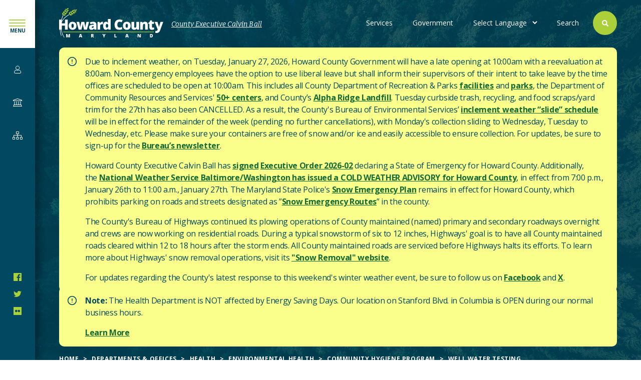

--- FILE ---
content_type: text/html; charset=UTF-8
request_url: https://www.howardcountymd.gov/health/well-water-testing
body_size: 62025
content:
<!DOCTYPE html>
<html lang="en" dir="ltr" prefix="og: https://ogp.me/ns#">
  <head>
    <meta charset="utf-8" />
<link rel="canonical" href="https://www.howardcountymd.gov/health/well-water-testing" />
<link rel="image_src" href="https://www.howardcountymd.gov/themes/hoco/img/hoco-metatag-default.jpg" />
<meta property="og:image" content="https://www.howardcountymd.gov/themes/hoco/img/hoco-metatag-default.jpg" />
<meta name="twitter:card" content="photo" />
<meta name="twitter:title" content="Well Water Testing | Howard County" />
<meta name="twitter:image" content="https://www.howardcountymd.gov/themes/hoco/img/hoco-metatag-default.jpg" />
<meta name="Generator" content="Drupal 9 (https://www.drupal.org)" />
<meta name="MobileOptimized" content="width" />
<meta name="HandheldFriendly" content="true" />
<meta name="viewport" content="width=device-width, initial-scale=1.0" />
<link rel="icon" href="/themes/hoco/favicon.ico" type="image/vnd.microsoft.icon" />
<script>window.a2a_config=window.a2a_config||{};a2a_config.callbacks=[];a2a_config.overlays=[];a2a_config.templates={};a2a_config.icon_color = "#156B36";</script>

    <title>Well Water Testing | Howard County</title>
    <link rel="stylesheet" media="all" href="/sites/default/files/css/css_WI0I8kTAZkHMmYBz-9SObo1xsTBDmBDJpMkO7kvRQzc.css" />
<link rel="stylesheet" media="all" href="/sites/default/files/css/css_3k5VJklhiqHErojMon1LLFT5k9MF2JiJXRK-FVhwnb4.css" />
<link rel="stylesheet" media="all" href="//fonts.googleapis.com/css?family=Open+Sans:400,600,700" />
<link rel="stylesheet" media="all" href="//fonts.googleapis.com/css?family=Bitter:400,400italic" />
<link rel="stylesheet" media="all" href="//fonts.googleapis.com/css?family=Source+Serif+Pro:400" />
<link rel="stylesheet" media="all" href="/sites/default/files/css/css_ayhHcAx1D_oeQ2GmIVErJdEuGwracqYO1wiGINCgrKM.css" />

    
      <script>window.dataLayer = window.dataLayer || []; window.dataLayer.push({"":"Howard County","pageType":"Health","newsType":"","governanceType":"","governanceSection":"Health","contentType":"page","userUid":0});</script>

      <!-- Google Tag Manager -->

      <script>(function(w,d,s,l,i){w[l]=w[l]||[];w[l].push({'gtm.start':
            new Date().getTime(),event:'gtm.js'});var f=d.getElementsByTagName(s)[0],
          j=d.createElement(s),dl=l!='dataLayer'?'&l='+l:'';j.async=true;j.src=
          'https://www.googletagmanager.com/gtm.js?id='+i+dl;f.parentNode.insertBefore(j,f);
        })(window,document,'script','dataLayer','GTM-MZBJ8DP');</script>
  </head>

  <body class="path-node page-node-type-page">
        <a href="#main-content" class="visually-hidden focusable skip-link">
      Skip to main content
    </a>

    

    <div class="responsive-menu-page-wrapper">
                    
  <div class="l-sidebar">
    <div class="l-sidebar--top">
      <div class="l-sidebar--top--branding">
        <a href="/" title="Home" rel="home" class="l-sidebar--top--branding-logo">
          <img src="/themes/hoco/logo-blue.svg" alt="Home">
        </a>
      </div>
      <div class="l-sidebar--menu-icon">
        <a href="/" class="l-sidebar--menu-icon-action" title="Open menu">

        </a>
      </div>
    </div>
      <div class="region l-sidebar__inner">
    <div id="block-responsivemenumobileicon" class="responsive-menu-toggle-wrapper responsive-menu-toggle block block-- block-responsive-menu block-responsive-menu-toggle block-responsive-menu-mobile-icon">
  
    
  
      <a id="toggle-icon" class="toggle responsive-menu-toggle-icon" title="Menu" href="#off-canvas">
  <span class="icon"></span><span class="label">Menu</span>
</a>
  </div>
<nav role="navigation" aria-labelledby="block-mainnavigationsidebar-menu" id="block-mainnavigationsidebar" class="block block-menu navigation menu--main-navigation-sidebar">
            
  <h2 class="visually-hidden" id="block-mainnavigationsidebar-menu">Main Navigation (sidebar)</h2>
  

        
              <ul class="menu">
                    <li class="menu-icon menu-icon-22 menu-item menu-item--collapsed">
        <a href="/services" data-drupal-link-system-path="node/26024">Services</a>
              </li>
                <li class="menu-icon menu-icon-33 menu-item menu-item--collapsed">
        <a href="/government" data-drupal-link-system-path="node/163">Government</a>
              </li>
                <li class="menu-icon menu-icon-34 menu-item menu-item--expanded menu-item--active-trail">
        <a href="/departments-offices" data-drupal-link-system-path="node/164">Departments &amp; Offices</a>
                                <ul class="menu">
                    <li class="menu-icon menu-icon-772 menu-item">
        <a href="/ada-coordination" data-drupal-link-system-path="taxonomy/term/80">ADA Coordination</a>
              </li>
                <li class="menu-icon menu-icon-41 menu-item menu-item--collapsed">
        <a href="/aging-independence" data-drupal-link-system-path="taxonomy/term/45">Aging &amp; Independence</a>
              </li>
                <li class="menu-icon menu-icon-1360 menu-item">
        <a href="/agriculture" data-drupal-link-system-path="taxonomy/term/4392">Agriculture</a>
              </li>
                <li class="menu-icon menu-icon-1076 menu-item menu-item--collapsed">
        <a href="/police/animal-control" data-drupal-link-system-path="taxonomy/term/102">Animal Control</a>
              </li>
                <li class="menu-icon menu-icon-42 menu-item menu-item--collapsed">
        <a href="/budget-office" data-drupal-link-system-path="taxonomy/term/46">Budget</a>
              </li>
                <li class="menu-icon menu-icon-1005 menu-item">
        <a href="/cable-administration" data-drupal-link-system-path="taxonomy/term/209">Cable Administration</a>
              </li>
                <li class="menu-icon menu-icon-43 menu-item menu-item--collapsed">
        <a href="/children-families" data-drupal-link-system-path="taxonomy/term/47">Children &amp; Families</a>
              </li>
                <li class="menu-icon menu-icon-44 menu-item menu-item--collapsed">
        <a href="/community-partnerships" data-drupal-link-system-path="taxonomy/term/48">Community Partnerships</a>
              </li>
                <li class="menu-icon menu-icon-532 menu-item menu-item--collapsed">
        <a href="/community-resources-services" data-drupal-link-system-path="taxonomy/term/129">Community Resources &amp; Services</a>
              </li>
                <li class="menu-icon menu-icon-49 menu-item menu-item--collapsed">
        <a href="/community-sustainability" data-drupal-link-system-path="taxonomy/term/53">Community Sustainability</a>
              </li>
                <li class="menu-icon menu-icon-1167 menu-item">
        <a href="/constituent-services" data-drupal-link-system-path="taxonomy/term/3021">Constituent Services</a>
              </li>
                <li class="menu-icon menu-icon-45 menu-item menu-item--collapsed">
        <a href="/consumer-protection" data-drupal-link-system-path="taxonomy/term/49">Consumer Protection</a>
              </li>
                <li class="menu-icon menu-icon-46 menu-item menu-item--collapsed">
        <a href="/corrections" data-drupal-link-system-path="taxonomy/term/50">Corrections</a>
              </li>
                <li class="menu-icon menu-icon-1117 menu-item menu-item--collapsed">
        <a href="/county-administration" data-drupal-link-system-path="taxonomy/term/86">County Administration</a>
              </li>
                <li class="menu-icon menu-icon-836 menu-item menu-item--collapsed">
        <a href="/disability-services" data-drupal-link-system-path="taxonomy/term/2497">Disability Services</a>
              </li>
                <li class="menu-icon menu-icon-47 menu-item">
        <a href="https://howardcountyeda.org/">Economic Development Authority</a>
              </li>
                <li class="menu-icon menu-icon-48 menu-item menu-item--collapsed">
        <a href="/emergency-management" data-drupal-link-system-path="taxonomy/term/52">Emergency Management</a>
              </li>
                <li class="menu-icon menu-icon-50 menu-item menu-item--collapsed">
        <a href="/finance" data-drupal-link-system-path="taxonomy/term/54">Finance</a>
              </li>
                <li class="menu-icon menu-icon-51 menu-item menu-item--collapsed">
        <a href="/fire-and-rescue-services" data-drupal-link-system-path="taxonomy/term/34">Fire &amp; Rescue</a>
              </li>
                <li class="menu-icon menu-icon-1431 menu-item">
        <a href="/general-services" data-drupal-link-system-path="taxonomy/term/4720">General Services</a>
              </li>
                <li class="menu-icon menu-icon-52 menu-item menu-item--expanded menu-item--active-trail">
        <a href="/health" data-drupal-link-system-path="taxonomy/term/55">Health</a>
                                <ul class="menu">
                    <li class="menu-icon menu-icon-349 menu-item menu-item--collapsed">
        <a href="/health/access-health-care-services" data-drupal-link-system-path="node/20576">Access to Health Care Services</a>
              </li>
                <li class="menu-icon menu-icon-354 menu-item menu-item--collapsed">
        <a href="/health/behavioral-health" data-drupal-link-system-path="node/20581">Behavioral Health</a>
              </li>
                <li class="menu-icon menu-icon-373 menu-item">
        <a href="/health/birth-death-certificates" data-drupal-link-system-path="node/20612">Birth Certificates</a>
              </li>
                <li class="menu-icon menu-icon-327 menu-item menu-item--collapsed">
        <a href="/health/covid-19" data-drupal-link-system-path="node/18056">COVID-19</a>
              </li>
                <li class="menu-icon menu-icon-374 menu-item menu-item--collapsed">
        <a href="/health/cancer-prevention" data-drupal-link-system-path="node/20613">Cancer Prevention</a>
              </li>
                <li class="menu-icon menu-icon-533 menu-item menu-item--collapsed">
        <a href="/health/community-engagement" data-drupal-link-system-path="node/20925">Community Engagement</a>
              </li>
                <li class="menu-icon menu-icon-520 menu-item menu-item--collapsed">
        <a href="/health/emergency-preparedness" data-drupal-link-system-path="node/20889">Emergency Preparedness</a>
              </li>
                <li class="menu-icon menu-icon-499 menu-item menu-item--expanded menu-item--active-trail">
        <a href="/health/environmental-health" data-drupal-link-system-path="node/20853">Environmental Health</a>
                                <ul class="menu">
                    <li class="menu-icon menu-icon-500 menu-item menu-item--expanded menu-item--active-trail">
        <a href="/health/community-hygiene-program" data-drupal-link-system-path="node/20854">Community Hygiene Program</a>
                                <ul class="menu">
                    <li class="menu-icon menu-icon-1205 menu-item">
        <a href="/health/harmful-algal-blooms" data-drupal-link-system-path="node/26397">Harmful Algal Blooms</a>
              </li>
                <li class="menu-icon menu-icon-509 menu-item">
        <a href="/health/mercury" data-drupal-link-system-path="node/20870">Mercury</a>
              </li>
                <li class="menu-icon menu-icon-508 menu-item">
        <a href="/health/mold" data-drupal-link-system-path="node/20869">Mold</a>
              </li>
                <li class="menu-icon menu-icon-1339 menu-item">
        <a href="/health/pfas-and-polyfluoroalkyl-substances" data-drupal-link-system-path="node/29185">PFAS - Per-and Polyfluoroalkyl substances</a>
              </li>
                <li class="menu-icon menu-icon-507 menu-item">
        <a href="/health/pet-store-exotic-birds" data-drupal-link-system-path="node/20867">Pet Store with Exotic Birds</a>
              </li>
                <li class="menu-icon menu-icon-505 menu-item">
        <a href="/health/pool-safety" data-drupal-link-system-path="node/20864">Pool Safety</a>
              </li>
                <li class="menu-icon menu-icon-504 menu-item">
        <a href="/health/public-pools-spas" data-drupal-link-system-path="node/20863">Public Pools &amp; Spas</a>
              </li>
                <li class="menu-icon menu-icon-503 menu-item">
        <a href="/health/rabies-prevention" data-drupal-link-system-path="node/20861">Rabies Prevention</a>
              </li>
                <li class="menu-icon menu-icon-511 menu-item">
        <a href="/health/radium" data-drupal-link-system-path="node/20874">Radium</a>
              </li>
                <li class="menu-icon menu-icon-506 menu-item">
        <a href="/health/radon" data-drupal-link-system-path="node/20866">Radon</a>
              </li>
                <li class="menu-icon menu-icon-502 menu-item">
        <a href="/health/report-animal-bite" data-drupal-link-system-path="node/20860">Report an Animal Bite</a>
              </li>
                <li class="menu-icon menu-icon-501 menu-item">
        <a href="/health/report-unhealthy-condition" data-drupal-link-system-path="node/20855">Report an Unhealthy Condition</a>
              </li>
                <li class="menu-icon menu-icon-526 menu-item">
        <a href="/health/rodent-wildlife-control" data-drupal-link-system-path="node/20915">Rodent &amp; Wildlife Control</a>
              </li>
                <li class="menu-icon menu-icon-969 menu-item">
        <a href="/health/tanning" data-drupal-link-system-path="node/23472">Tanning</a>
              </li>
                <li class="menu-icon menu-icon-525 menu-item menu-item--active-trail">
        <a href="/health/well-water-testing" data-drupal-link-system-path="node/20914" class="is-active">Well Water Testing</a>
              </li>
        </ul>
  
              </li>
                <li class="menu-icon menu-icon-513 menu-item menu-item--collapsed">
        <a href="/health/food-protection-program" data-drupal-link-system-path="node/20878">Food Protection Program</a>
              </li>
                <li class="menu-icon menu-icon-512 menu-item">
        <a href="/health/well-septic-program" data-drupal-link-system-path="node/20875">Well &amp; Septic Program</a>
              </li>
        </ul>
  
              </li>
                <li class="menu-icon menu-icon-1192 menu-item">
        <a href="/health/immunizations" data-drupal-link-system-path="node/25921">Immunizations</a>
              </li>
                <li class="menu-icon menu-icon-452 menu-item menu-item--collapsed">
        <a href="/health/infection-prevention-control-program" data-drupal-link-system-path="node/20719">Infection Prevention &amp; Control Program</a>
              </li>
                <li class="menu-icon menu-icon-1418 menu-item">
        <a href="/health/internships-volunteering" data-drupal-link-system-path="node/20932">Internships &amp; Volunteering</a>
              </li>
                <li class="menu-icon menu-icon-1073 menu-item">
        <a href="/health/health-department-job-opportunities" data-drupal-link-system-path="node/22206">Job Opportunities</a>
              </li>
                <li class="menu-icon menu-icon-414 menu-item menu-item--collapsed">
        <a href="/health/maternal-child-adolescent-health" data-drupal-link-system-path="node/20658">Maternal, Child &amp; Adolescent Health</a>
              </li>
                <li class="menu-icon menu-icon-534 menu-item">
        <a href="/health/public-health-accreditation" data-drupal-link-system-path="node/20926">Public Health Accreditation</a>
              </li>
                <li class="menu-icon menu-icon-1127 menu-item">
        <a href="/health/reports-data" data-drupal-link-system-path="node/24950">Reports &amp; Data</a>
              </li>
                <li class="menu-icon menu-icon-435 menu-item menu-item--collapsed">
        <a href="/health/sexual-reproductive-health-services" data-drupal-link-system-path="node/20688">Sexual &amp; Reproductive Health Services</a>
              </li>
                <li class="menu-icon menu-icon-1427 menu-item menu-item--collapsed">
        <a href="/health/tobacco-cannabis" data-drupal-link-system-path="node/30931">Tobacco &amp; Cannabis</a>
              </li>
        </ul>
  
              </li>
                <li class="menu-icon menu-icon-56 menu-item menu-item--collapsed">
        <a href="/housing-community-development" data-drupal-link-system-path="taxonomy/term/59">Housing &amp; Community Development</a>
              </li>
                <li class="menu-icon menu-icon-55 menu-item menu-item--collapsed">
        <a href="/human-resources" data-drupal-link-system-path="taxonomy/term/58">Human Resources</a>
              </li>
                <li class="menu-icon menu-icon-53 menu-item menu-item--collapsed">
        <a href="/OHRE" data-drupal-link-system-path="taxonomy/term/56">Human Rights &amp; Equity</a>
              </li>
                <li class="menu-icon menu-icon-54 menu-item">
        <a href="/human-trafficking-prevention" data-drupal-link-system-path="taxonomy/term/57">Human Trafficking Prevention</a>
              </li>
                <li class="menu-icon menu-icon-57 menu-item menu-item--collapsed">
        <a href="/inspections-licenses-permits" data-drupal-link-system-path="taxonomy/term/60">Inspections, Licenses &amp; Permits</a>
              </li>
                <li class="menu-icon menu-icon-58 menu-item">
        <a href="/office-law" data-drupal-link-system-path="taxonomy/term/61">Law</a>
              </li>
                <li class="menu-icon menu-icon-835 menu-item menu-item--collapsed">
        <a href="/office-local-childrens-board" data-drupal-link-system-path="taxonomy/term/2496">Local Children&#039;s Board</a>
              </li>
                <li class="menu-icon menu-icon-59 menu-item menu-item--collapsed">
        <a href="/planning-zoning" data-drupal-link-system-path="taxonomy/term/62">Planning &amp; Zoning</a>
              </li>
                <li class="menu-icon menu-icon-60 menu-item menu-item--collapsed">
        <a href="/police" data-drupal-link-system-path="taxonomy/term/33">Police</a>
              </li>
                <li class="menu-icon menu-icon-63 menu-item menu-item--collapsed">
        <a href="/procurement-contract-administration" data-drupal-link-system-path="taxonomy/term/64">Procurement &amp; Contract Administration</a>
              </li>
                <li class="menu-icon menu-icon-61 menu-item menu-item--collapsed">
        <a href="/public-information" data-drupal-link-system-path="taxonomy/term/63">Public Information</a>
              </li>
                <li class="menu-icon menu-icon-62 menu-item menu-item--collapsed">
        <a href="/public-works" data-drupal-link-system-path="taxonomy/term/35">Public Works</a>
              </li>
                <li class="menu-icon menu-icon-1072 menu-item menu-item--collapsed">
        <a href="/rap" data-drupal-link-system-path="taxonomy/term/17">Recreation &amp; Parks</a>
              </li>
                <li class="menu-icon menu-icon-65 menu-item">
        <a href="/risk-management" data-drupal-link-system-path="taxonomy/term/65">Risk Management</a>
              </li>
                <li class="menu-icon menu-icon-851 menu-item">
        <a href="https://www.howardscd.org/">Soil Conservation</a>
              </li>
                <li class="menu-icon menu-icon-66 menu-item">
        <a href="/technology-communication-services" data-drupal-link-system-path="taxonomy/term/66">Technology &amp; Communications Services</a>
              </li>
                <li class="menu-icon menu-icon-67 menu-item menu-item--collapsed">
        <a href="/transportation" data-drupal-link-system-path="taxonomy/term/67">Transportation</a>
              </li>
                <li class="menu-icon menu-icon-68 menu-item menu-item--collapsed">
        <a href="/community-resources-services/veterans-military-families" data-drupal-link-system-path="taxonomy/term/68">Veterans &amp; Military Families</a>
              </li>
                <li class="menu-icon menu-icon-69 menu-item menu-item--collapsed">
        <a href="/workforce-development" data-drupal-link-system-path="taxonomy/term/69">Workforce Development</a>
              </li>
        </ul>
  
              </li>
        </ul>
  


  </nav>
<nav role="navigation" aria-labelledby="block-socialnetworkssidebar-menu" id="block-socialnetworkssidebar" class="block block-menu navigation menu--social-networks-sidebar">
            
  <h2 class="visually-hidden" id="block-socialnetworkssidebar-menu">Social Networks (Sidebar)</h2>
  

        
              <ul class="menu">
                    <li class="menu-icon menu-icon-23 menu-item">
        <a href="https://www.facebook.com/HoCoGov">@HoCoGov - Facebook</a>
              </li>
                <li class="menu-icon menu-icon-24 menu-item">
        <a href="https://twitter.com/hocogov">@HoCoGov - Twitter</a>
              </li>
                <li class="menu-icon menu-icon-1061 menu-item">
        <a href="https://www.flickr.com/photos/hocogov/">@HoCoGov - Flickr</a>
              </li>
        </ul>
  


  </nav>

  </div>

  </div>

<div class="l-page" homepage-hero-slider--false>
      <div class="l-precontent">
        <div class="region l-precontent__inner">
    <div data-drupal-messages-fallback class="hidden"></div>

  </div>

    </div>
  
            <header class="l-header" style="">
        <div class="region l-header__inner">
  <div class="views-exposed-form block block-- block-hoco-custom block-hoco-search block-" data-drupal-selector="views-exposed-form-search-block-1">
  
    
  
      <form action="/search" method="get" id="views-exposed-form-search-block-1" accept-charset="UTF-8">
  <div class="form--inline--outer">
  <div class="form--inline clearfix mytest">
    <div class="js-form-item form-item js-form-type-search-api-autocomplete form-type-search-api-autocomplete js-form-item-keywords form-item-keywords">
      <label for="edit-keywords">Enter your search</label>
        <input placeholder="What can we help you find?" data-drupal-selector="edit-keywords" data-search-api-autocomplete-search="search" class="form-autocomplete form-text" data-autocomplete-path="/search_api_autocomplete/search?display=block_1&amp;&amp;filter=keywords" type="text" id="edit-keywords" name="keywords" value="" size="30" maxlength="128" />

        </div>
<div data-drupal-selector="edit-actions" class="form-actions js-form-wrapper form-wrapper" id="edit-actions"><input data-drupal-selector="edit-submit-search" type="submit" id="edit-submit-search" value="Search" class="button js-form-submit form-submit" />
</div>

  </div>
</div>
<div class="results-wrapper--outer">
  
</div>
</form>

  </div>

  <div id="block-responsivemenumobileicon-2" class="responsive-menu-toggle-wrapper responsive-menu-toggle block block-- block-responsive-menu block-responsive-menu-toggle block-responsive-menu-mobile-icon">
  
    
  
      <a id="toggle-icon" class="toggle responsive-menu-toggle-icon" title="Menu" href="#off-canvas">
  <span class="icon"></span><span class="label">Menu</span>
</a>
  </div>
<div id="block-hoco-branding" class="block block--branding block-system block-system-branding-block">
            <a class="block--branding__logo" href="/" title="Home" rel="home">
        <img src="/themes/hoco/logo.svg" alt="Home" />
      </a>
        
          <div class="block--branding__name">
        <a href="/" title="Home" rel="home">Howard County</a>
      </div>
    
      </div>


<nav role="navigation" aria-labelledby="block-utilitymenu-menu" id="block-utilitymenu" class="block block-menu navigation menu--utility-menu">
            
  <h2 class="visually-hidden" id="block-utilitymenu-menu">Utility Menu</h2>
  

        
              <ul class="menu">
                    <li class="menu-icon menu-icon-3 menu-item">
        <a href="/county-executive" data-drupal-link-system-path="taxonomy/term/71">County Executive Calvin Ball</a>
              </li>
        </ul>
  


  </nav>
<nav role="navigation" aria-labelledby="block-hoco-main-menu-menu" id="block-hoco-main-menu" class="block block-menu navigation menu--main">
            
  <h2 class="visually-hidden" id="block-hoco-main-menu-menu">Main navigation</h2>
  

        <button class="menu-main-toggle" aria-label="Expand or collapse the main menu navigation">
  <div class="menu-icon">
    <div class="menu-icon__bar"></div>
    <div class="menu-icon__bar"></div>
    <div class="menu-icon__bar"></div>
  </div>
</button>



              <ul class="main-menu">
    

                      <li class="menu-icon menu-icon-15 menu-item">
          <a href="/services" data-drupal-link-system-path="node/26024">Services</a>
                  </li>
                      <li class="menu-icon menu-icon-1164 menu-item">
          <a href="/government" data-drupal-link-system-path="node/163">Government</a>
                  </li>
                      <li class="search menu-icon menu-icon-14 menu-item">
          <a href="/search" data-drupal-link-system-path="node/20779">Search</a>
                  </li>
      
          </ul>
    
  



  </nav>
<div id="block-gtranslate" class="block block-- block-gtranslate block-gtranslate-block">
  
    
  
      
<div class="gtranslate">
<script>eval(unescape("eval%28function%28p%2Ca%2Cc%2Ck%2Ce%2Cr%29%7Be%3Dfunction%28c%29%7Breturn%28c%3Ca%3F%27%27%3Ae%28parseInt%28c/a%29%29%29+%28%28c%3Dc%25a%29%3E35%3FString.fromCharCode%28c+29%29%3Ac.toString%2836%29%29%7D%3Bif%28%21%27%27.replace%28/%5E/%2CString%29%29%7Bwhile%28c--%29r%5Be%28c%29%5D%3Dk%5Bc%5D%7C%7Ce%28c%29%3Bk%3D%5Bfunction%28e%29%7Breturn%20r%5Be%5D%7D%5D%3Be%3Dfunction%28%29%7Breturn%27%5C%5Cw+%27%7D%3Bc%3D1%7D%3Bwhile%28c--%29if%28k%5Bc%5D%29p%3Dp.replace%28new%20RegExp%28%27%5C%5Cb%27+e%28c%29+%27%5C%5Cb%27%2C%27g%27%29%2Ck%5Bc%5D%29%3Breturn%20p%7D%28%276%207%28a%2Cb%29%7Bn%7B4%282.9%29%7B3%20c%3D2.9%28%22o%22%29%3Bc.p%28b%2Cf%2Cf%29%3Ba.q%28c%29%7Dg%7B3%20c%3D2.r%28%29%3Ba.s%28%5C%27t%5C%27+b%2Cc%29%7D%7Du%28e%29%7B%7D%7D6%20h%28a%29%7B4%28a.8%29a%3Da.8%3B4%28a%3D%3D%5C%27%5C%27%29v%3B3%20b%3Da.w%28%5C%27%7C%5C%27%29%5B1%5D%3B3%20c%3B3%20d%3D2.x%28%5C%27y%5C%27%29%3Bz%283%20i%3D0%3Bi%3Cd.5%3Bi++%294%28d%5Bi%5D.A%3D%3D%5C%27B-C-D%5C%27%29c%3Dd%5Bi%5D%3B4%282.j%28%5C%27k%5C%27%29%3D%3DE%7C%7C2.j%28%5C%27k%5C%27%29.l.5%3D%3D0%7C%7Cc.5%3D%3D0%7C%7Cc.l.5%3D%3D0%29%7BF%286%28%29%7Bh%28a%29%7D%2CG%29%7Dg%7Bc.8%3Db%3B7%28c%2C%5C%27m%5C%27%29%3B7%28c%2C%5C%27m%5C%27%29%7D%7D%27%2C43%2C43%2C%27%7C%7Cdocument%7Cvar%7Cif%7Clength%7Cfunction%7CGTranslateFireEvent%7Cvalue%7CcreateEvent%7C%7C%7C%7C%7C%7Ctrue%7Celse%7CdoGTranslate%7C%7CgetElementById%7Cgoogle_translate_element2%7CinnerHTML%7Cchange%7Ctry%7CHTMLEvents%7CinitEvent%7CdispatchEvent%7CcreateEventObject%7CfireEvent%7Con%7Ccatch%7Creturn%7Csplit%7CgetElementsByTagName%7Cselect%7Cfor%7CclassName%7Cgoog%7Cte%7Ccombo%7Cnull%7CsetTimeout%7C500%27.split%28%27%7C%27%29%2C0%2C%7B%7D%29%29"))</script><style>
#goog-gt-tt {display:none !important;}
.goog-te-banner-frame {display:none !important;}
.goog-te-menu-value:hover {text-decoration:none !important;}
body {top:0 !important;}
#google_translate_element2 {display:none!important;}</style><div id="google_translate_element2"></div>
<script>function googleTranslateElementInit2() {new google.translate.TranslateElement({pageLanguage: 'en', autoDisplay: false}, 'google_translate_element2');}</script>
<script src="https://translate.google.com/translate_a/element.js?cb=googleTranslateElementInit2"></script><select onchange="doGTranslate(this);" id="gtranslate_selector" class="notranslate" aria-label="Website Language Selector"><option value="">Select Language</option><option value="en|en" style="font-weight:bold;background:url('/modules/contrib/gtranslate/gtranslate-files/16l.png') no-repeat scroll 0 -0px;padding-left:18px;">English</option><option value="en|zh-CN" style="background:url('/modules/contrib/gtranslate/gtranslate-files/16l.png') no-repeat scroll 0 -48px;padding-left:18px;">Chinese (Simplified)</option><option value="en|zh-TW" style="background:url('/modules/contrib/gtranslate/gtranslate-files/16l.png') no-repeat scroll 0 -64px;padding-left:18px;">Chinese (Traditional)</option><option value="en|fr" style="background:url('/modules/contrib/gtranslate/gtranslate-files/16l.png') no-repeat scroll 0 -160px;padding-left:18px;">French</option><option value="en|de" style="background:url('/modules/contrib/gtranslate/gtranslate-files/16l.png') no-repeat scroll 0 -176px;padding-left:18px;">German</option><option value="en|hi" style="background:url('/modules/contrib/gtranslate/gtranslate-files/16l.png') no-repeat scroll 0 -208px;padding-left:18px;">Hindi</option><option value="en|ko" style="background:url('/modules/contrib/gtranslate/gtranslate-files/16l.png') no-repeat scroll 0 -256px;padding-left:18px;">Korean</option><option value="en|my" style="background:url('/modules/contrib/gtranslate/gtranslate-files/16l.png') no-repeat scroll 0 -1296px;padding-left:18px;">Myanmar (Burmese)</option><option value="en|pt" style="background:url('/modules/contrib/gtranslate/gtranslate-files/16l.png') no-repeat scroll 0 -304px;padding-left:18px;">Portuguese</option><option value="en|ru" style="background:url('/modules/contrib/gtranslate/gtranslate-files/16l.png') no-repeat scroll 0 -336px;padding-left:18px;">Russian</option><option value="en|es" style="background:url('/modules/contrib/gtranslate/gtranslate-files/16l.png') no-repeat scroll 0 -352px;padding-left:18px;">Spanish</option><option value="en|ur" style="background:url('/modules/contrib/gtranslate/gtranslate-files/16l.png') no-repeat scroll 0 -912px;padding-left:18px;">Urdu</option></select>
</div>
  </div>
<div id="block-sitewidealert" class="block block-- block-sitewide-alert-block block-sitewide-alert">
  
    
  
      <div data-sitewide-alert></div>
  </div>
<div class="views-element-container block block-- block-views block-views-blockhero-hero block-" id="block-views-block-hero-hero">
  
    
  
      <div><div class="view view-hero view-id-hero view-display-id-hero js-view-dom-id-d31a9cca09154c7f15c632007d6135e4c15c4abcb299ba984c3f1418f84cf244">
  
    
      
      <div class="view-content">
          <div class="views-row">

<div class="hero hero--page ">
      <div class="hero__breadcrumbs">
      <div id="block-hoco-breadcrumbs" class="block block-- block-system block-system-breadcrumb-block block-breadcrumbs">
  
    
  
        <nav class="breadcrumb" role="navigation" aria-labelledby="system-breadcrumb">
    <h2 id="system-breadcrumb" class="visually-hidden">Breadcrumb</h2>
    <ol>
          <li>
                  <a href="/">Home</a>
              </li>
          <li>
                  <a href="/departments-offices">Departments & Offices</a>
              </li>
          <li>
                  <a href="/health">Health</a>
              </li>
          <li>
                  <a href="/health/environmental-health">Environmental Health</a>
              </li>
          <li>
                  <a href="/health/community-hygiene-program">Community Hygiene Program</a>
              </li>
          <li>
                  Well Water Testing
              </li>
        </ol>
  </nav>

  </div>

    </div>  
    
  <div class="hero__container">
          <div class="hero__left">
                
          <h1 class="hero__title">Well Water Testing</h1>
                    <div class="hero__footer">
              
                  

                
          </div>          
              </div>
      <div class="hero__right">
                     
      </div>       
            
  </div>
</div>  </div>

    </div>
  
      
          </div>
</div>

  </div>

</div>


      </header>
      

      <main class="l-content">
      <a id="main-content" tabindex="-1"></a>
        <div class="region l-content__inner">
    <div id="block-hoco-content" class="block--main block block-system block-system-main-block">
  
    
      



  

<article  role="article" class="node-generic node-split--page node--id--20914">
  <div class="node__content node-generic__container">
    <div class="node-generic__main ">
              

  <div class="paragraph paragraph--image-text-feature paragraph--image-text-feature--default paragraph--type--image-text-feature paragraph--view-mode--default l-orientation--right paragraph--aligned-image-feature paragraph--aligned-image-feature--light full-width">
    <div class="paragraph--aligned-image-feature__container-outer">
      <div class="paragraph--aligned-image-feature__container" id="about">
                  <div class="l-aligned-image-feature__text">
                          <h2 class="aligned-image-feature__heading">About</h2>
            
                          <div class="aligned-image-feature__description"><p><strong>The Bureau of Environmental Health </strong>recommends that anyone who obtains their water supply from a private well have their well water tested regularly. Although private well water can provide excellent quality drinking water, the water can also become tainted with bacteria and chemicals from unseen sources.</p>

<h4><strong><em>You are responsible for maintaining the safety of your drinking water supply.</em></strong></h4></div>
            
                      </div>

          <div class="l-aligned-image-feature__image">
                            <img src="/sites/default/files/styles/image_560_x_408_/public/2024-07/Water%20testing%20faucet%20-%20cup%20-iStock-1310268820.jpg?itok=i9UTSv6e" width="560" height="408" alt="person holding test cup under running water faucet" loading="lazy" class="image-style-image-560-x-408-" />



                      </div>
              </div>
    </div>
  </div>

  <div class="paragraph paragraph--accordion paragraph--accordion--default paragraph--type--accordion paragraph--view-mode--default paragraph--accordion--dark component--dark full-width">
    <div class="paragraph--accordion__container">
              
                  <div class="paragraph--accordion__items">
            

  <div class="accordion accordion--collapsed paragraph paragraph--type--accordion-item paragraph--view-mode--default">
    
      <div class="accordion__title accordion__trigger--toggle-accordion" id="what-should-you-test-for">
        
  <div class="field field--name-repeat-title field--type-string field--label-visually_hidden">
    <div class="field__label visually-hidden">Title</div>
              <h3 class="field__item">What should you test for?</h3>
          </div>


        <button class="accordion__toggle accordion__trigger--toggle-accordion">
          <span class="accordion__toggle-label visually-hidden">expand and show content</span>
          <div class="accordion__toggle-icon">
            <div class="accordion__toggle-icon-horizontal"></div>
            <div class="accordion__toggle-icon-vertical"></div>
          </div>
        </button>
      </div>

      <div class="accordion__content">
        
  <div class="clearfix text-formatted field field--name-repeat-content field--type-text-long field--label-visually_hidden">
    <div class="field__label visually-hidden">Content</div>
              <div class="field__item"><p>Although it is impractical to test for all possible contaminants, two inexpensive tests can serve as indicators of the overall condition of your well:</p>

<ul><li><strong>Coliform Bacteria: </strong>Coliform bacteria do not usually cause illness, but serve as an indicator that disease-causing organisms could get into your well.</li>
	<li><strong>Nitrate: </strong>Nitrate passes very easily through groundwater from sources such as fertilizers, septic systems and animal waste.</li>
</ul></div>
          </div>

              </div>

      </div>




  <div class="accordion accordion--collapsed paragraph paragraph--type--accordion-item paragraph--view-mode--default">
    
      <div class="accordion__title accordion__trigger--toggle-accordion" id="when-should-you-have-your-well-water-tested">
        
  <div class="field field--name-repeat-title field--type-string field--label-visually_hidden">
    <div class="field__label visually-hidden">Title</div>
              <h3 class="field__item">When should you have your well water tested?</h3>
          </div>


        <button class="accordion__toggle accordion__trigger--toggle-accordion">
          <span class="accordion__toggle-label visually-hidden">expand and show content</span>
          <div class="accordion__toggle-icon">
            <div class="accordion__toggle-icon-horizontal"></div>
            <div class="accordion__toggle-icon-vertical"></div>
          </div>
        </button>
      </div>

      <div class="accordion__content">
        
  <div class="clearfix text-formatted field field--name-repeat-content field--type-text-long field--label-visually_hidden">
    <div class="field__label visually-hidden">Content</div>
              <div class="field__item"><p>Generally, it is now recommended to have your well water tested every year, or:</p>

<ul><li>If a family member is experiencing recurrent gastrointestinal problems.</li>
	<li>Whenever you notice a change in taste or color of the water.</li>
	<li>After any type of well repairs or if you notice that the well cap is not secure.</li>
	<li>Prior to the selection and installation of any treatment system.</li>
	<li>For nitrate, if a pregnant woman or newborn baby is drinking the water.</li>
</ul><p>Resources:</p>

<ul><li><a href="https://www.epa.gov/privatewells">EPA Private Drinking Water Wells</a></li>
	<li><a href="https://mde.maryland.gov/programs/Water/Water_Supply/Pages/Be_Well_Wise.aspx">Maryland Department of the Environment - Be Well Wise</a></li>
</ul></div>
          </div>

              </div>

      </div>




  <div class="accordion accordion--collapsed paragraph paragraph--type--accordion-item paragraph--view-mode--default">
    
      <div class="accordion__title accordion__trigger--toggle-accordion" id="to-have-your-water-tested">
        
  <div class="field field--name-repeat-title field--type-string field--label-visually_hidden">
    <div class="field__label visually-hidden">Title</div>
              <h3 class="field__item">To have your water tested</h3>
          </div>


        <button class="accordion__toggle accordion__trigger--toggle-accordion">
          <span class="accordion__toggle-label visually-hidden">expand and show content</span>
          <div class="accordion__toggle-icon">
            <div class="accordion__toggle-icon-horizontal"></div>
            <div class="accordion__toggle-icon-vertical"></div>
          </div>
        </button>
      </div>

      <div class="accordion__content">
        
  <div class="clearfix text-formatted field field--name-repeat-content field--type-text-long field--label-visually_hidden">
    <div class="field__label visually-hidden">Content</div>
              <div class="field__item"><ul><li>Typically Howard County Health Department can collect samples from established wells to be tested for bacteria and nitrates by the Maryland Department of Health (MDH) Laboratory. While there is often a fee for the testing by the MDH lab, we do not charge fees for collecting the samples.</li>
	<li>For more complex testing needs you can click here to find certified labs: <a href="https://mde.maryland.gov/programs/water/water_supply/Documents/MD-Certified-Drinking-Water-Lab-MAR2024.pdf">List of Approved Drinking Water Laboratories Certified in Maryland</a></li>
	<li>Contact the Howard County Health Department at 410-313-1773 for assistance.</li>
</ul><p>Additional well information can be found at <a href="https://www.epa.gov/privatewells">EPA Private Drinking Water Wells</a></p></div>
          </div>

              </div>

      </div>



          </div>
        
                  </div>
  </div>

          </div>
    <div class="node-generic__sidebar">
          </div>
  </div>
</article>

  </div>

  </div>

    </main>
  
      <div class="l-prefooter">
        <div class="region l-prefooter__inner">
    <div id="block-webform" class="block block-- block-webform block-webform-block">
  
    
  
      <span id="webform-submission-stay-connected-node-20914-form-ajax-content"></span><div id="webform-submission-stay-connected-node-20914-form-ajax" class="webform-ajax-form-wrapper" data-effect="fade" data-progress-type="throbber"><form class="webform-submission-form webform-submission-add-form webform-submission-stay-connected-form webform-submission-stay-connected-add-form webform-submission-stay-connected-node-20914-form webform-submission-stay-connected-node-20914-add-form js-webform-details-toggle webform-details-toggle form--floating-label" novalidate="novalidate" data-drupal-selector="webform-submission-stay-connected-node-20914-add-form" action="/health/well-water-testing" method="post" id="webform-submission-stay-connected-node-20914-add-form" accept-charset="UTF-8">
  
  <div id="edit-markup" class="js-form-item form-item js-form-type-webform-markup form-type-webform-markup js-form-item-markup form-item-markup form-no-label">
        <h2>Stay Connected!</h2>

<p>Sign up for the County Executive&#39;s weekly newsletter and stay up to date on everything Howard County.<br />
&nbsp;</p>

        </div>
<div class="js-form-item form-item js-form-type-email form-type-email js-form-item-email-address form-item-email-address">
      <label for="edit-email-address" class="js-form-required form-required">Email Address</label>
        <input data-drupal-selector="edit-email-address" type="email" id="edit-email-address" name="email_address" value="" size="60" maxlength="254" class="form-email required" required="required" aria-required="true" />

        </div>
<div id="zip-code-ajax-wrapper"><fieldset class="only-numbers address--wrapper fieldgroup form-composite webform-composite-hidden-title required js-webform-type-address webform-type-address js-form-item form-item js-form-wrapper form-wrapper" data-drupal-selector="edit-zip-code" id="edit-zip-code--wrapper">
      <legend>
    <span class="visually-hidden fieldset-legend js-form-required form-required">Zip Code</span>
  </legend>
  <div class="fieldset-wrapper">
                <div data-drupal-selector="edit-zip-code-country-code" id="edit-zip-code-country-code" class="js-form-wrapper form-wrapper"><input data-drupal-selector="edit-zip-code-country-code" type="hidden" name="zip_code[country_code]" value="US" />
</div>
<input data-drupal-selector="edit-zip-code-langcode" type="hidden" name="zip_code[langcode]" value="" />
<div class="js-form-item form-item js-form-type-textfield form-type-textfield js-form-item-zip-code-postal-code form-item-zip-code-postal-code">
      <label for="edit-zip-code-postal-code" class="js-form-required form-required">Zip code</label>
        <input class="postal-code form-text required" autocomplete="postal-code" autocapitalize="words" data-drupal-selector="edit-zip-code-postal-code" type="text" id="edit-zip-code-postal-code" name="zip_code[postal_code]" value="" size="10" maxlength="128" required="required" aria-required="true" />

        </div>

          </div>
</fieldset>
</div><input autocomplete="off" data-drupal-selector="form-bo4o-yyevgqrpen8v-fuyxme-e04sv90u8ggpkw7n7q" type="hidden" name="form_build_id" value="form-bo4o-yyevgqrpen8V-fUyXMe_E04sV90U8ggPkw7N7Q" />
<input data-drupal-selector="edit-webform-submission-stay-connected-node-20914-add-form" type="hidden" name="form_id" value="webform_submission_stay_connected_node_20914_add_form" />
<div data-drupal-selector="edit-actions" class="form-actions js-form-wrapper form-wrapper" id="edit-actions--2"><input class="webform-button--submit button button--primary js-form-submit form-submit" data-drupal-selector="edit-submit" data-disable-refocus="true" type="submit" id="edit-submit" name="op" value="Submit" />

</div>


  
</form>
</div>
  </div>

  </div>

    </div>
  
      <footer class="l-footer">
        <div class="region l-footer__inner">
    <div id="block-sitebranding" class="block block--branding block-system block-system-branding-block">
            <a class="block--branding__logo" href="/" title="Home" rel="home">
        <img src="/themes/hoco/logo.svg" alt="Home" />
      </a>
        
    
      </div>


<nav role="navigation" aria-labelledby="block-hoco-footer-menu" id="block-hoco-footer" class="block block-menu navigation menu--footer">
            
  <h2 class="visually-hidden" id="block-hoco-footer-menu">Footer menu</h2>
  

        
              <ul class="menu">
                    <li class="menu-icon menu-icon-1223 menu-item">
        <a href="/services" data-drupal-link-system-path="node/26024">Services</a>
              </li>
                <li class="menu-icon menu-icon-7 menu-item">
        <a href="/government" data-drupal-link-system-path="node/163">Government</a>
              </li>
                <li class="menu-icon menu-icon-6 menu-item">
        <a href="/departments-offices" data-drupal-link-system-path="node/164">Departments &amp; Offices</a>
              </li>
        </ul>
  


  </nav>
<div id="block-copyright" class="block block-- block-block-content block-block-content67db2400-4ac8-40de-b069-1f8e6cadfe43 block-copyright">
  
    
  
      
            <div class="clearfix text-formatted field field--name-body field--type-text-with-summary field--label-hidden field__item"><p>Copyright 2024 by Howard County, Maryland</p></div>
      
  </div>

  </div>


                <div class="region l-footerbottom__inner">
    <nav role="navigation" aria-labelledby="block-footerutilitymenu-menu" id="block-footerutilitymenu" class="block block-menu navigation menu--footer-utility-menu">
            
  <h2 class="visually-hidden" id="block-footerutilitymenu-menu">Footer Utility Menu</h2>
  

        
              <ul class="menu">
                    <li class="menu-icon menu-icon-10 menu-item">
        <a href="/careers" data-drupal-link-system-path="node/26037">Careers</a>
              </li>
                <li class="menu-icon menu-icon-12 menu-item">
        <a href="https://www.howardcountymd.gov/public-information/contact-us">Contact Us</a>
              </li>
                <li class="menu-icon menu-icon-2 menu-item">
        <a href="https://www.howardcountymd.gov/PIA">Maryland Public Information Act</a>
              </li>
                <li class="menu-icon menu-icon-9 menu-item">
        <a href="/accessibility" data-drupal-link-system-path="node/23463">Accessibility</a>
              </li>
                <li class="menu-icon menu-icon-1162 menu-item">
        <a href="https://www.howardcountymd.gov/privacy-statement">Privacy Statement</a>
              </li>
                <li class="menu-icon menu-icon-1163 menu-item">
        <a href="https://www.howardcountymd.gov/terms-use">Terms of Use</a>
              </li>
        </ul>
  


  </nav>

  </div>

          </footer>
  
</div>

</div>

    <div class="off-canvas-wrapper"><div id="off-canvas">
          
          <ul class="menu" data-level="0">
                  
            
        

      <li class="menu-item--bbf0ee0a-6dca-451b-a5d8-82dfd49adffc menu-name--main-navigation-sidebar menu-icon-22 mm-menu-main-navigation-sidebar" data-id="22" data-menu="main-navigation-sidebar" >
        <a href="/services" data-drupal-link-system-path="node/26024">Services</a>
                            
          <ul data-level="1">
                  
            
        

      <li class="menu-item--fb822e88-41eb-42b8-bd50-8fa7f45be866 menu-name--main-navigation-sidebar" >
        <a href="/activities-outdoors" data-drupal-link-system-path="node/26034">Activities &amp; Outdoors</a>
              </li>
              
            
        

      <li class="menu-item--_4211684-b21a-4f50-acc5-c65f932af341 menu-name--main-navigation-sidebar" >
        <a href="/animals-pets" data-drupal-link-system-path="node/21439">Animals &amp; Pets</a>
              </li>
              
            
        

      <li class="menu-item--f2b53d82-e1e5-4f48-a816-c77b93d38bb5 menu-name--main-navigation-sidebar" >
        <a href="/business-development" data-drupal-link-system-path="node/26284">Business &amp; Development</a>
              </li>
              
            
        

      <li class="menu-item--ccc40904-c63b-4b97-977f-502ac5fc81cf menu-name--main-navigation-sidebar" >
        <a href="/careers" data-drupal-link-system-path="node/26037">Careers</a>
              </li>
              
            
        

      <li class="menu-item--c3d3ecba-c2ce-4f48-a2e7-8e1e65bb8a1f menu-name--main-navigation-sidebar" >
        <a href="/diversity-inclusion" data-drupal-link-system-path="node/26031">Diversity &amp; Inclusion</a>
              </li>
              
            
        

      <li class="menu-item--e1a8075a-ad30-4b7e-9764-5582375066df menu-name--main-navigation-sidebar" >
        <a href="/financial-assistance" data-drupal-link-system-path="node/26241">Financial Assistance</a>
              </li>
              
            
        

      <li class="menu-item--d520975d-c28b-4657-9825-e40c7b2e611b menu-name--main-navigation-sidebar" >
        <a href="/health-services" data-drupal-link-system-path="node/26085">Health</a>
              </li>
              
            
        

      <li class="menu-item--_bdd5636-3973-41f5-b4a2-1329606bc5cd menu-name--main-navigation-sidebar" >
        <a href="/housing" data-drupal-link-system-path="node/26021">Housing</a>
              </li>
              
            
        

      <li class="menu-item--f29c3066-5c06-4355-a7f8-09c9d7003206 menu-name--main-navigation-sidebar" >
        <a href="/payments" data-drupal-link-system-path="node/25988">Payments</a>
              </li>
              
            
        

      <li class="menu-item--d3091b75-75e4-4c11-b95f-1f2d3131d8a1 menu-name--main-navigation-sidebar" >
        <a href="/permits" data-drupal-link-system-path="node/26096">Permits</a>
              </li>
              
            
        

      <li class="menu-item--_ce17d61-2022-4780-82b4-cda102b347b3 menu-name--main-navigation-sidebar" >
        <a href="/public-records" data-drupal-link-system-path="node/26098">Public Records</a>
              </li>
              
            
        

      <li class="menu-item--a4fc4c76-2bd9-44ba-bd74-c692ee5edbc0 menu-name--main-navigation-sidebar" >
        <a href="/public-safety" data-drupal-link-system-path="node/22111">Public Safety</a>
              </li>
              
            
        

      <li class="menu-item--f8f9f3d6-287f-474e-8091-bc357cd0f83f menu-name--main-navigation-sidebar" >
        <a href="/report-issue" data-drupal-link-system-path="node/22914">Report an Issue</a>
              </li>
              
            
        

      <li class="menu-item--_1e4c19e-b69b-40a0-9b8f-51a1bc24f76c menu-name--main-navigation-sidebar" >
        <a href="/taxes" data-drupal-link-system-path="node/25967">Taxes</a>
              </li>
              
            
        

      <li class="menu-item--b53e67c3-c140-4d37-8560-68678b508107 menu-name--main-navigation-sidebar" >
        <a href="/training-programs" data-drupal-link-system-path="node/26032">Training Programs</a>
              </li>
              
            
        

      <li class="menu-item--_f4bcd8a-c083-4c56-b40a-3202a3b9ddcb menu-name--main-navigation-sidebar" >
        <a href="/transportation-services" data-drupal-link-system-path="node/26042">Transportation</a>
              </li>
              
            
        

      <li class="menu-item--_fede790-8e81-4711-b850-a6614d3b33cb menu-name--main-navigation-sidebar" >
        <a href="/trash-recycling" data-drupal-link-system-path="node/21437">Trash &amp; Recycling</a>
              </li>
              
            
        

      <li class="menu-item--d86ccdb2-2703-4f49-a7ff-493166bcf8ca menu-name--main-navigation-sidebar" >
        <a href="/volunteer-donate" data-drupal-link-system-path="node/26069">Volunteer &amp; Donate</a>
              </li>
              
            
        

      <li class="menu-item--b986d033-3d7b-4e02-aac6-2f0603e84606 menu-name--main-navigation-sidebar" >
        <a href="/voting" data-drupal-link-system-path="node/25990">Voting</a>
              </li>
        </ul>
    

              </li>
              
            
        

      <li class="menu-item--_ef687e1-044a-410c-8e64-fa62cbbf9163 menu-name--main-navigation-sidebar menu-icon-33 mm-menu-main-navigation-sidebar" data-id="33" data-menu="main-navigation-sidebar" >
        <a href="/government" data-drupal-link-system-path="node/163">Government</a>
                            
          <ul data-level="1">
                  
            
        

      <li class="menu-item--fcac612d-3b42-4813-b14b-1b4183760330 menu-name--main-navigation-sidebar" >
        <a href="/about-howard-county" title="Geography, Demographics, How Government Works" data-drupal-link-system-path="node/197">About Howard County</a>
                            
          <ul data-level="2">
                  
            
        

      <li class="menu-item--b45b822a-a389-44ae-9102-333e1f797c5e menu-name--main-navigation-sidebar" >
        <a href="/history" data-drupal-link-system-path="node/183">History</a>
              </li>
              
            
        

      <li class="menu-item--bb2eef5e-efda-4278-89f7-e5ebcdcbce27 menu-name--main-navigation-sidebar" >
        <a href="/energysavingdays" data-drupal-link-system-path="node/30172">County Energy Saving Days</a>
              </li>
              
            
        

      <li class="menu-item--c1710c21-c4e3-4b8b-9a1a-d0c969485988 menu-name--main-navigation-sidebar" >
        <a href="/county-holidays" data-drupal-link-system-path="node/184">County Holidays</a>
              </li>
              
            
        

      <li class="menu-item--d1b884e8-1373-4324-b8b3-edc22827b03c menu-name--main-navigation-sidebar" >
        <a href="/county-symbols" data-drupal-link-system-path="node/208">County Symbols</a>
              </li>
        </ul>
    

              </li>
              
            
        

      <li class="menu-item--_3947b7a-d5ac-4015-9a37-50cd7b990291 menu-name--main-navigation-sidebar" >
        <a href="/boards-commissions" data-drupal-link-system-path="taxonomy/term/2306">Boards &amp; Commissions</a>
                            
          <ul data-level="2">
                  
            
        

      <li class="menu-item--_477173c-d321-4041-864a-ca3cb80ed442 menu-name--main-navigation-sidebar" >
        <a href="/boards-commissions/adequate-public-facilities-ordinance-review-committee" data-drupal-link-system-path="taxonomy/term/4298">Adequate Public Facilities Ordinance Review Committee</a>
              </li>
              
            
        

      <li class="menu-item--_944fce7-a506-4d2c-be2f-00e7b013b397 menu-name--main-navigation-sidebar" >
        <a href="/boards-commissions/administrative-charging-committee" data-drupal-link-system-path="taxonomy/term/3831">Administrative Charging Committee</a>
              </li>
              
            
        

      <li class="menu-item--_1887038-8c3d-4717-a54b-6bf84f0d3664 menu-name--main-navigation-sidebar" >
        <a href="/boards-commissions/adult-public-guardianship-review-board" data-drupal-link-system-path="taxonomy/term/2885">Adult Public Guardianship Review Board</a>
              </li>
              
            
        

      <li class="menu-item--_49d7956-c65f-4ba5-a7c4-85021d62e393 menu-name--main-navigation-sidebar" >
        <a href="/boards-commissions/adult-use-cannabis-advisory-panel" data-drupal-link-system-path="taxonomy/term/3887">Adult-Use Cannabis Advisory Panel</a>
              </li>
              
            
        

      <li class="menu-item--b38c8393-6215-4a94-9c6c-2f27198803b1 menu-name--main-navigation-sidebar" >
        <a href="/boards-commissions/advisory-board-consumer-protection" data-drupal-link-system-path="taxonomy/term/131">Advisory Board on Consumer Protection</a>
              </li>
              
            
        

      <li class="menu-item--_376f0a1-11b0-4a1d-af77-03b9516b3a9c menu-name--main-navigation-sidebar" >
        <a href="/boards-commissions/affordable-housing-working-group" data-drupal-link-system-path="taxonomy/term/4285">Affordable Housing Working Group</a>
              </li>
              
            
        

      <li class="menu-item--_741b805-11d0-4de7-8a5c-b23e4ced2433 menu-name--main-navigation-sidebar" >
        <a href="/boards-commissions/agricultural-preservation-board" data-drupal-link-system-path="taxonomy/term/139">Agricultural Preservation Board</a>
              </li>
              
            
        

      <li class="menu-item--e54343f2-2a61-4990-afcf-3f4fd05aacff menu-name--main-navigation-sidebar" >
        <a href="/boards-commissions/alcoholic-beverage-hearing-board" data-drupal-link-system-path="taxonomy/term/3441">Alcoholic Beverage Hearing Board</a>
              </li>
              
            
        

      <li class="menu-item--_3882241-ba5f-432e-8747-49945383e91d menu-name--main-navigation-sidebar" >
        <a href="/boards-commissions/animal-matters-hearing-board" data-drupal-link-system-path="taxonomy/term/2839">Animal Matters Hearing Board</a>
              </li>
              
            
        

      <li class="menu-item--_570e568-b154-4d39-be3f-3910f154ea58 menu-name--main-navigation-sidebar" >
        <a href="/boards-commissions/asian-american-pacific-islander-commission" data-drupal-link-system-path="taxonomy/term/2768">Asian American Pacific Islander Commission</a>
              </li>
              
            
        

      <li class="menu-item--b8b5c256-4bf1-447f-9208-ebfecac5d8fd menu-name--main-navigation-sidebar" >
        <a href="/boards-commissions/bicycle-advisory-group" data-drupal-link-system-path="taxonomy/term/2833">Bicycle Advisory Group</a>
              </li>
              
            
        

      <li class="menu-item--f96e72ca-9757-4779-a571-f2f6abc882da menu-name--main-navigation-sidebar" >
        <a href="/boards-commissions/board-appeals" data-drupal-link-system-path="taxonomy/term/3439">Board of Appeals</a>
              </li>
              
            
        

      <li class="menu-item--_4f9f796-958e-4367-a8b6-ab684868b864 menu-name--main-navigation-sidebar" >
        <a href="/boards-commissions/board-elections" data-drupal-link-system-path="taxonomy/term/2545">Board of Elections</a>
                            
          <ul data-level="3">
                  
            
        

      <li class="menu-item--f254a509-43e6-4308-a20c-fafcb5f90021 menu-name--main-navigation-sidebar" >
        <a href="/board-elections/board-elections-meeting-minutes" data-drupal-link-system-path="node/21346">Meeting Minutes</a>
              </li>
              
            
        

      <li class="menu-item--_58edcdb-54e0-4f12-b158-c26ecd990df2 menu-name--main-navigation-sidebar" >
        <a href="/board-elections/board-elections-resources" data-drupal-link-system-path="node/21398">Board of Election Resources</a>
              </li>
              
            
        

      <li class="menu-item--_5ea1d7f-0a32-456f-9b26-686690fada69 menu-name--main-navigation-sidebar" >
        <a href="/board-elections/election-judges" data-drupal-link-system-path="node/21350">Election Judges</a>
              </li>
              
            
        

      <li class="menu-item--_1282f69-5957-4aa7-b7a4-89f44e61874d menu-name--main-navigation-sidebar" >
        <a href="/board-elections/election-results-monthly-registration-reports" data-drupal-link-system-path="node/21696">Election Results &amp; Monthly Registration Reports</a>
                            
          <ul data-level="4">
                  
            
        

      <li class="menu-item--_635a786-6a90-4e6c-b46b-0a1811642965 menu-name--main-navigation-sidebar" >
        <a href="/board-elections/election-archives" data-drupal-link-system-path="node/21367">Election Archives</a>
              </li>
              
            
        

      <li class="menu-item--aea3578f-4e61-4ee6-843d-a1bb7759b333 menu-name--main-navigation-sidebar" >
        <a href="/board-elections/nvra-monthly-statistical-reports" data-drupal-link-system-path="node/21697">NVRA Monthly Statistical Reports</a>
              </li>
        </ul>
    

              </li>
              
            
        

      <li class="menu-item--_c8729f0-c84f-43ac-87fe-7e88c679deca menu-name--main-navigation-sidebar" >
        <a href="/board-elections/election-schedule" data-drupal-link-system-path="node/21371">Election Schedule</a>
              </li>
              
            
        

      <li class="menu-item--fa1f6493-3178-4c37-9cc6-858e883fbaa0 menu-name--main-navigation-sidebar" >
        <a href="/board-elections/running-office" data-drupal-link-system-path="node/21389">Running for Office</a>
              </li>
              
            
        

      <li class="menu-item--_02d075e-08f8-4825-ad56-eae79acde4cf menu-name--main-navigation-sidebar" >
        <a href="/board-elections/voter-information" data-drupal-link-system-path="node/21604">Voter Information</a>
                            
          <ul data-level="4">
                  
            
        

      <li class="menu-item--_be23549-7d5e-4232-814d-080493b41361 menu-name--main-navigation-sidebar" >
        <a href="/board-elections/casting-ballot" data-drupal-link-system-path="node/21702">Casting a Ballot</a>
              </li>
              
            
        

      <li class="menu-item--_d7c2e1e-2ba8-476e-8e49-ecf6c9c622dd menu-name--main-navigation-sidebar" >
        <a href="/board-elections/early-voting" data-drupal-link-system-path="node/21606">Early Voting</a>
              </li>
              
            
        

      <li class="menu-item--d7f101b1-d4c2-4ccf-82dd-9fb593f7644f menu-name--main-navigation-sidebar" >
        <a href="/board-elections/mail-ballots-mail-voting" data-drupal-link-system-path="node/21615">Mail-In Ballots &amp; Mail-In Voting</a>
              </li>
              
            
        

      <li class="menu-item--cfca282c-b5b2-4ed8-abb5-5fd0e919e806 menu-name--main-navigation-sidebar" >
        <a href="/board-elections/polling-locations" data-drupal-link-system-path="node/21611">Polling Locations</a>
                            
          <ul data-level="5">
                  
            
        

      <li class="menu-item--_0423c09-d9f5-4921-bed8-3565052161cc menu-name--main-navigation-sidebar" >
        <a href="/board-elections/election-district-01" data-drupal-link-system-path="node/21629">District 1</a>
              </li>
              
            
        

      <li class="menu-item--_7746814-3a16-4d4a-a481-cd41663b47bd menu-name--main-navigation-sidebar" >
        <a href="/board-elections/election-district-02" data-drupal-link-system-path="node/21679">District 2</a>
              </li>
              
            
        

      <li class="menu-item--_c77f634-cd2c-46d7-ba0f-f1dac9f75e15 menu-name--main-navigation-sidebar" >
        <a href="/board-elections/election-district-03" data-drupal-link-system-path="node/21680">District 3</a>
              </li>
              
            
        

      <li class="menu-item--eece2106-9e45-4a59-aa10-ff6d0581d7db menu-name--main-navigation-sidebar" >
        <a href="/board-elections/election-district-04" data-drupal-link-system-path="node/21681">District 4</a>
              </li>
              
            
        

      <li class="menu-item--_2c81f04-676a-4c21-8906-c63cb7fde713 menu-name--main-navigation-sidebar" >
        <a href="/board-elections/election-district-05" data-drupal-link-system-path="node/21700">District 5</a>
              </li>
              
            
        

      <li class="menu-item--_d2556b2-7101-4176-9c74-48d82c8234ff menu-name--main-navigation-sidebar" >
        <a href="/board-elections/election-district-06" data-drupal-link-system-path="node/21701">District 6</a>
              </li>
        </ul>
    

              </li>
              
            
        

      <li class="menu-item--_0ca63b2-3fc4-42ba-b643-d9387c81d74f menu-name--main-navigation-sidebar" >
        <a href="/board-elections/voter-registration" data-drupal-link-system-path="node/21699">Voter Registration</a>
              </li>
        </ul>
    

              </li>
        </ul>
    

              </li>
              
            
        

      <li class="menu-item--_fd1ee27-0720-4d8c-aeeb-77a90c466e1c menu-name--main-navigation-sidebar" >
        <a href="/boards-commissions/board-electrical-examiners" data-drupal-link-system-path="taxonomy/term/2753">Board of Electrical Examiners</a>
              </li>
              
            
        

      <li class="menu-item--d2493156-cfe9-47c8-bc92-91b75944e505 menu-name--main-navigation-sidebar" >
        <a href="/boards-commissions/board-health" data-drupal-link-system-path="taxonomy/term/2754">Board of Health</a>
              </li>
              
            
        

      <li class="menu-item--_a40b6e9-27e7-4193-b8b3-08ba53cc3290 menu-name--main-navigation-sidebar" >
        <a href="https://hclibrary.org/about-us/library-board-of-trustees/about-board-of-trustees/">Board of Library Trustees</a>
              </li>
              
            
        

      <li class="menu-item--_2ef1658-d9a1-4120-b575-f83a1efd1335 menu-name--main-navigation-sidebar" >
        <a href="/boards-commissions/board-license-commissioners" data-drupal-link-system-path="taxonomy/term/3443">Board of License Commissioners</a>
              </li>
              
            
        

      <li class="menu-item--_0198438-37bc-442a-96f4-4d9692e42620 menu-name--main-navigation-sidebar" >
        <a href="/boards-commissions/board-promote-self-sufficiency" data-drupal-link-system-path="taxonomy/term/130">Board to Promote Self Sufficiency</a>
              </li>
              
            
        

      <li class="menu-item--_d8d2678-12da-4825-a944-4167ca5aac43 menu-name--main-navigation-sidebar" >
        <a href="/boards-commissions/cemetery-preservation-advisory-board" data-drupal-link-system-path="taxonomy/term/142">Cemetery Preservation Advisory Board</a>
              </li>
              
            
        

      <li class="menu-item--_4b51acd-69f2-4f1c-bfd9-20fed25d3390 menu-name--main-navigation-sidebar" >
        <a href="/boards-commissions/hcpd-citizens-advisory-council" data-drupal-link-system-path="taxonomy/term/2852">Citizens Advisory Council</a>
              </li>
              
            
        

      <li class="menu-item--d926ea9d-d43f-42b7-ae0c-82879bf7da19 menu-name--main-navigation-sidebar" >
        <a href="/boards-commissions/citizens-election-fund-commission" data-drupal-link-system-path="taxonomy/term/2876">Citizens&#039; Election Fund Commission</a>
              </li>
              
            
        

      <li class="menu-item--c11193ad-69d0-4b81-a343-98d6f42b563a menu-name--main-navigation-sidebar" >
        <a href="/boards-commissions/coalition-end-homelessness-coc-board" data-drupal-link-system-path="taxonomy/term/2752">Coalition to End Homelessness Board</a>
              </li>
              
            
        

      <li class="menu-item--e49c5d75-2e72-4a0a-9b7d-2d2e596e0e3b menu-name--main-navigation-sidebar" >
        <a href="/DHCD-CDHC" data-drupal-link-system-path="taxonomy/term/3467">Columbia Downtown Housing Corporation</a>
              </li>
              
            
        

      <li class="menu-item--df2ff00a-0c24-439e-a3fa-2ee649e6bb18 menu-name--main-navigation-sidebar" >
        <a href="/boards-commissions/commission-transitioning-students-disabilities" data-drupal-link-system-path="taxonomy/term/136">Commission for Transitioning Students with Disabilities</a>
              </li>
              
            
        

      <li class="menu-item--_e15fee9-c20c-4ad3-bb9a-364b74d790dd menu-name--main-navigation-sidebar" >
        <a href="/boards-commissions/commission-veterans-military-families" data-drupal-link-system-path="taxonomy/term/135">Commission for Veterans &amp; Military Families</a>
              </li>
              
            
        

      <li class="menu-item--_168e5c0-66b0-4912-92fd-95e545c1035b menu-name--main-navigation-sidebar" >
        <a href="/boards-commissions/commission-women" data-drupal-link-system-path="taxonomy/term/133">Commission for Women</a>
              </li>
              
            
        

      <li class="menu-item--_bcd5e8e-0511-4cfe-96ca-06a3584242af menu-name--main-navigation-sidebar" >
        <a href="/COA" data-drupal-link-system-path="taxonomy/term/132">Commission on Aging</a>
              </li>
              
            
        

      <li class="menu-item--_009147e-27db-4338-9131-fb0324c37e50 menu-name--main-navigation-sidebar" >
        <a href="/boards-commissions/commission-disabilities" data-drupal-link-system-path="taxonomy/term/134">Commission on Disabilities</a>
                            
          <ul data-level="3">
                  
            
        

      <li class="menu-item--cba0ee76-f685-4aab-8d76-338f89961be3 menu-name--main-navigation-sidebar" >
        <a href="/commission-disabilities/ada-art-contest" data-drupal-link-system-path="node/23138">ADA Art Contest</a>
              </li>
        </ul>
    

              </li>
              
            
        

      <li class="menu-item--_bc95d80-d1e3-4e8e-8b83-8718e171dc1f menu-name--main-navigation-sidebar" >
        <a href="/boards-commissions/design-advisory-panel" data-drupal-link-system-path="taxonomy/term/141">Design Advisory Panel</a>
              </li>
              
            
        

      <li class="menu-item--_3c1c795-7d4c-4595-b382-398438a70cce menu-name--main-navigation-sidebar" >
        <a href="/OHRE-mlk" data-drupal-link-system-path="taxonomy/term/2764">Dr. Martin Luther King, Jr., Holiday Commission</a>
              </li>
              
            
        

      <li class="menu-item--_3c09c5d-d7be-452e-95dd-0551b06e396c menu-name--main-navigation-sidebar" >
        <a href="/boards-commissions/howard-county-early-childhood-advisory-council" data-drupal-link-system-path="taxonomy/term/3112">Early Childhood Advisory Council</a>
              </li>
              
            
        

      <li class="menu-item--fb5d8576-7ff5-4857-a963-47015e289054 menu-name--main-navigation-sidebar" >
        <a href="/boards-commissions/economic-competitiveness-and-opportunity-now-econ-task-force" data-drupal-link-system-path="taxonomy/term/4564">Economic Competitiveness and Opportunity Now Task Force</a>
              </li>
              
            
        

      <li class="menu-item--_4b19464-30c9-4e68-b3dd-628b1fd21bbd menu-name--main-navigation-sidebar" >
        <a href="http://www.hceda.org/who-we-are/board/">Economic Development Authority Board of Directors</a>
              </li>
              
            
        

      <li class="menu-item--a8b3e2a9-60d4-46d5-8d33-75f5738f7ee8 menu-name--main-navigation-sidebar" >
        <a href="/boards-commissions/emergency-food-and-shelter-program-local-board" data-drupal-link-system-path="taxonomy/term/4396">Emergency Food and Shelter Program Local Board</a>
              </li>
              
            
        

      <li class="menu-item--_b3fae2e-66d8-45bf-90af-752d253b2650 menu-name--main-navigation-sidebar" >
        <a href="/boards-commissions/environmental-sustainability-board" data-drupal-link-system-path="taxonomy/term/2775">Environmental Sustainability Board</a>
              </li>
              
            
        

      <li class="menu-item--_42794bd-af7d-4e6a-823f-b5648b9ac54f menu-name--main-navigation-sidebar" >
        <a href="/aging-independence/glenwood-50-center/equal-business-opportunity-commission" data-drupal-link-system-path="taxonomy/term/2854">Equal Business Opportunity Commission</a>
              </li>
              
            
        

      <li class="menu-item--d6210957-d918-49fc-88f8-89041f7da652 menu-name--main-navigation-sidebar" >
        <a href="/boards-commissions/ethics-commission" data-drupal-link-system-path="taxonomy/term/2776">Ethics Commission</a>
              </li>
              
            
        

      <li class="menu-item--e9a660b3-97e2-48d4-ac84-26411845e9d8 menu-name--main-navigation-sidebar" >
        <a href="/boards-commissions/howard-county-flag-commission" data-drupal-link-system-path="taxonomy/term/4067">Flag Commission</a>
              </li>
              
            
        

      <li class="menu-item--_ee1163d-7174-4678-a41b-90078e03a3ab menu-name--main-navigation-sidebar" >
        <a href="/boards-commissions/gateway-master-plan-advisory-committee" data-drupal-link-system-path="taxonomy/term/4138">Gateway Master Plan Advisory Committee</a>
              </li>
              
            
        

      <li class="menu-item--_a925166-9de6-4a91-b909-77cb758cb627 menu-name--main-navigation-sidebar" >
        <a href="/boards-commissions/hb-1450-revenue-options-taskforce" data-drupal-link-system-path="taxonomy/term/4338">HB 1450 Revenue Options Taskforce</a>
              </li>
              
            
        

      <li class="menu-item--_690698a-b8df-4dce-be9f-840ff2117afb menu-name--main-navigation-sidebar" >
        <a href="/boards-commissions/harriet-tubman-advisory-council" data-drupal-link-system-path="taxonomy/term/2779">Harriet Tubman Advisory Council</a>
              </li>
              
            
        

      <li class="menu-item--_43e9070-f964-40f9-9bfb-55ac3bcbad6c menu-name--main-navigation-sidebar" >
        <a href="/boards-commissions/hearing-examiner" data-drupal-link-system-path="taxonomy/term/3440">Hearing Examiner</a>
              </li>
              
            
        

      <li class="menu-item--bc3f75c5-f112-46ea-8739-267672e9556a menu-name--main-navigation-sidebar" >
        <a href="/boards-commissions/historic-preservation-commission" data-drupal-link-system-path="taxonomy/term/140">Historic Preservation Commission</a>
              </li>
              
            
        

      <li class="menu-item--a126e56c-456e-4486-8c44-a79c7c9071b7 menu-name--main-navigation-sidebar" >
        <a href="/DHCD-Board" data-drupal-link-system-path="taxonomy/term/2780">Housing &amp; Community Development Board</a>
              </li>
              
            
        

      <li class="menu-item--_4ff8e9b-9bd8-4ec3-a063-b4c69c1c490b menu-name--main-navigation-sidebar" >
        <a href="/boards-commissions/housing-opportunities-trust-fund-advisory-committee" data-drupal-link-system-path="taxonomy/term/3565">Housing Opportunities Trust Fund Advisory Committee</a>
              </li>
              
            
        

      <li class="menu-item--af2574c9-1378-46b9-9378-1f390d5bd1eb menu-name--main-navigation-sidebar" >
        <a href="/boards-commissions/howard-county-domestic-violence-fatality-review-team" data-drupal-link-system-path="taxonomy/term/3328">Howard County Domestic Violence Fatality Review Team</a>
              </li>
              
            
        

      <li class="menu-item--e91cbe1f-b696-49f6-895d-2ee1297b1712 menu-name--main-navigation-sidebar" >
        <a href="/boards-commissions/hoco250planninggroup" data-drupal-link-system-path="taxonomy/term/4456">Howard County Planning Group to Plan America&#039;s 250th Anniversary</a>
              </li>
              
            
        

      <li class="menu-item--daabc8c2-532e-42c0-9006-000fe9b51833 menu-name--main-navigation-sidebar" >
        <a href="/OHRE-hrc" data-drupal-link-system-path="taxonomy/term/2763">Human Rights Commission</a>
              </li>
              
            
        

      <li class="menu-item--e17774dc-f5e4-4603-8a7f-00127186c5b2 menu-name--main-navigation-sidebar" >
        <a href="/boards-commissions/human-trafficking-prevention-coordination-council" data-drupal-link-system-path="taxonomy/term/2820">Human Trafficking Prevention Coordination Council</a>
              </li>
              
            
        

      <li class="menu-item--_a1e4fd2-bcae-4b49-8196-0277829a0ccf menu-name--main-navigation-sidebar" >
        <a href="/boards-commissions/inspector-general-advisory-board" data-drupal-link-system-path="taxonomy/term/4647">Inspector General Advisory Board</a>
              </li>
              
            
        

      <li class="menu-item--f786d313-9cf5-4809-a3b8-98f10efecece menu-name--main-navigation-sidebar" >
        <a href="/boards-commissions/interfaith-advisory-council" data-drupal-link-system-path="taxonomy/term/4103">Interfaith Advisory Council</a>
              </li>
              
            
        

      <li class="menu-item--_d2c6d99-5d9b-4b46-9369-81f841e0d62b menu-name--main-navigation-sidebar" >
        <a href="/boards-commissions/internal-affairs-hearing-board" data-drupal-link-system-path="taxonomy/term/2851">Internal Affairs Hearing Board</a>
              </li>
              
            
        

      <li class="menu-item--_eb1a11c-76af-4cc3-b937-a121dc413e49 menu-name--main-navigation-sidebar" >
        <a href="/boards-commissions/lgbtqia-commission" data-drupal-link-system-path="taxonomy/term/2766">LGBTQIA+ Commission</a>
              </li>
              
            
        

      <li class="menu-item--_3dd7c9b-b39a-4d08-ae8f-6be518967b24 menu-name--main-navigation-sidebar" >
        <a href="/boards-commissions/la-alianza-latina-commission" data-drupal-link-system-path="taxonomy/term/2767">La Alianza Latina Workgroup</a>
              </li>
              
            
        

      <li class="menu-item--ca8f417a-f5e6-498b-b4ed-dbd38a19792d menu-name--main-navigation-sidebar" >
        <a href="/boards-commissions/local-behavioral-health-advisory-board" data-drupal-link-system-path="taxonomy/term/2762">Local Behavioral Health Advisory Board</a>
              </li>
              
            
        

      <li class="menu-item--_8c19164-1542-4df7-8c62-85898be15ecc menu-name--main-navigation-sidebar" >
        <a href="/boards-commissions/local-childrens-board" data-drupal-link-system-path="taxonomy/term/2821">Local Children&#039;s Board</a>
              </li>
              
            
        

      <li class="menu-item--bc74b586-037e-42a8-97fd-b4634e89e416 menu-name--main-navigation-sidebar" >
        <a href="/boards-commissions/multimodal-transportation-board" data-drupal-link-system-path="taxonomy/term/2832">Multimodal Transportation Board</a>
              </li>
              
            
        

      <li class="menu-item--bd86d2f8-5620-4f1a-ad49-dacba2745a29 menu-name--main-navigation-sidebar" >
        <a href="/boards-commissions/new-town-task-force" data-drupal-link-system-path="taxonomy/term/4650">New Town Task Force</a>
              </li>
              
            
        

      <li class="menu-item--_f2cfdcb-cec1-4d54-afc5-10c0e80c04ac menu-name--main-navigation-sidebar" >
        <a href="/boards-commissions/opioid-restitution-fund-commission" data-drupal-link-system-path="taxonomy/term/3716">Opioid Restitution Fund Commission</a>
              </li>
              
            
        

      <li class="menu-item--a10db151-9c4c-4ea7-bc1a-4a3c74107ddd menu-name--main-navigation-sidebar" >
        <a href="/boards-commissions/pension-oversight-commission" data-drupal-link-system-path="taxonomy/term/2822">Pension Oversight Commission</a>
              </li>
              
            
        

      <li class="menu-item--_b1b6e9c-fb78-46ee-9ba3-63440619fac8 menu-name--main-navigation-sidebar" >
        <a href="/boards-commissions/personnel-board" data-drupal-link-system-path="taxonomy/term/2823">Personnel Board</a>
              </li>
              
            
        

      <li class="menu-item--_db0fc05-ea97-481c-a180-64a3a1c8a754 menu-name--main-navigation-sidebar" >
        <a href="/boards-commissions/planning-board" data-drupal-link-system-path="taxonomy/term/138">Planning Board</a>
              </li>
              
            
        

      <li class="menu-item--_530b552-185d-4e23-948b-180ee5c380b8 menu-name--main-navigation-sidebar" >
        <a href="/boards-commissions/plumbing-advisory-board" data-drupal-link-system-path="taxonomy/term/2866">Plumbing Advisory Board</a>
              </li>
              
            
        

      <li class="menu-item--afb00ea6-43d9-45f9-a2e5-7b49e747d530 menu-name--main-navigation-sidebar" >
        <a href="/boards-commissions/police-accountability-board" data-drupal-link-system-path="taxonomy/term/3290">Police Accountability Board</a>
              </li>
              
            
        

      <li class="menu-item--d0586023-4480-4a28-ba66-110f3eca6330 menu-name--main-navigation-sidebar" >
        <a href="http://www.ptaab.state.md.us/howard">Property Tax Assessment Appeals Board</a>
              </li>
              
            
        

      <li class="menu-item--_72bfbbc-3bce-49ce-b473-8dac0d33d6ff menu-name--main-navigation-sidebar" >
        <a href="/county-administration/provider-forum" data-drupal-link-system-path="node/30590">Provider Forum</a>
              </li>
              
            
        

      <li class="menu-item--b613356d-369d-49c5-9679-35c061dcfb88 menu-name--main-navigation-sidebar" >
        <a href="/boards-commissions/public-facilities-spaces-report-evaluation-action-commission" data-drupal-link-system-path="taxonomy/term/3380">Public Facilities &amp; Spaces Commission</a>
              </li>
              
            
        

      <li class="menu-item--_f31a9ab-008d-45f3-b1ac-ad6efeae1c22 menu-name--main-navigation-sidebar" >
        <a href="/recreation-parks/public-garden-focus-group" data-drupal-link-system-path="taxonomy/term/4225">Public Garden Focus Group</a>
              </li>
              
            
        

      <li class="menu-item--_2971b38-e427-4836-9da7-240d7d9691e0 menu-name--main-navigation-sidebar" >
        <a href="/boards-commissions/public-spaces-commission" data-drupal-link-system-path="taxonomy/term/2891">Public Spaces Commission</a>
              </li>
              
            
        

      <li class="menu-item--_de10f72-6613-44cc-ab16-f4f98681615d menu-name--main-navigation-sidebar" >
        <a href="/boards-commissions/public-works-board" data-drupal-link-system-path="taxonomy/term/2867">Public Works Board</a>
              </li>
              
            
        

      <li class="menu-item--_2e23bed-6dde-4156-9f72-a7f7cdc1b52f menu-name--main-navigation-sidebar" >
        <a href="/boards-commissions/recreation-parks-advisory-board" data-drupal-link-system-path="taxonomy/term/2827">Recreation &amp; Parks Advisory Board</a>
              </li>
              
            
        

      <li class="menu-item--bb8b9743-0164-404f-8e2e-e78aa6c37d64 menu-name--main-navigation-sidebar" >
        <a href="/boards-commissions/retirement-plan-committee" data-drupal-link-system-path="taxonomy/term/2828">Retirement Plan Committee</a>
              </li>
              
            
        

      <li class="menu-item--d36250bf-8254-469c-bb6e-dd0031622c82 menu-name--main-navigation-sidebar" >
        <a href="/boards-commissions/revenue-authority" data-drupal-link-system-path="taxonomy/term/2873">Revenue Authority</a>
              </li>
              
            
        

      <li class="menu-item--_f3cb71c-77ab-45f9-8ac6-bc977730b8cd menu-name--main-navigation-sidebar" >
        <a href="https://www.howardscd.org/">Soil Conservation District</a>
              </li>
              
            
        

      <li class="menu-item--_cde302d-55c9-453a-b408-79ad4dd66ab9 menu-name--main-navigation-sidebar" >
        <a href="/boards-commissions/spending-affordability-advisory-committee" data-drupal-link-system-path="taxonomy/term/3111">Spending Affordability Advisory Committee</a>
              </li>
              
            
        

      <li class="menu-item--be7ea3e0-73cb-45f6-b3e7-dffd3721680b menu-name--main-navigation-sidebar" >
        <a href="/wdb" data-drupal-link-system-path="taxonomy/term/2871">Workforce Development Board</a>
                            
          <ul data-level="3">
                  
            
        

      <li class="menu-item--ba0b5b44-b67c-4c2c-b176-27e539aec4e2 menu-name--main-navigation-sidebar" >
        <a href="/workforce-development-board/workforce-development-board-career-pathways" data-drupal-link-system-path="node/26450">Workforce Development Board Career Pathways</a>
              </li>
        </ul>
    

              </li>
              
            
        

      <li class="menu-item--defb5e91-8c00-4091-98d2-49ca86a4d489 menu-name--main-navigation-sidebar" >
        <a href="/boards-commissions/youth-engagement-leadership-workgroup" data-drupal-link-system-path="taxonomy/term/3883">Youth Engagement Leadership Workgroup</a>
              </li>
              
            
        

      <li class="menu-item--_6e41eeb-407c-468e-abb2-5c08ce1782a9 menu-name--main-navigation-sidebar" >
        <a href="/boards-commissions/zoning-board" data-drupal-link-system-path="taxonomy/term/3442">Zoning Board</a>
              </li>
        </ul>
    

              </li>
              
            
        

      <li class="menu-item--b165ad52-85af-4832-80f7-79926e91c359 menu-name--main-navigation-sidebar" >
        <a href="/courts" data-drupal-link-system-path="node/20963">Courts</a>
                            
          <ul data-level="2">
                  
            
        

      <li class="menu-item--da3a3eb1-37f1-49c0-8291-85a897476a4f menu-name--main-navigation-sidebar" >
        <a href="/circuit-courthouse-information" data-drupal-link-system-path="node/31332">Circuit Courthouse Information</a>
              </li>
              
            
        

      <li class="menu-item--_8d290ad-d9f4-450c-9c7c-87ecba7bee7e menu-name--main-navigation-sidebar" >
        <a href="/new-courthouse-project" data-drupal-link-system-path="node/20964">Courthouse P3 Project</a>
                            
          <ul data-level="3">
                  
            
        

      <li class="menu-item--_c67518e-8f81-40f7-afe1-24b23da65b09 menu-name--main-navigation-sidebar" >
        <a href="/howard-county-circuit-courthouse-archives" data-drupal-link-system-path="node/23348">Howard County Circuit Courthouse Archives</a>
              </li>
        </ul>
    

              </li>
        </ul>
    

              </li>
              
            
        

      <li class="menu-item--_112549c-2853-4b0b-8717-2485328e61c9 menu-name--main-navigation-sidebar" >
        <a href="/elected-officials" data-drupal-link-system-path="node/24173">Elected Officials</a>
                            
          <ul data-level="2">
                  
            
        

      <li class="menu-item--_5e84f51-c292-4a11-ade0-1a890bc70a0d menu-name--main-navigation-sidebar" >
        <a href="https://cc.howardcountymd.gov/">County Council</a>
                            
          <ul data-level="3">
                  
            
        

      <li class="menu-item--_bac8cdf-3bc2-4a07-b632-2f0224f466bd menu-name--main-navigation-sidebar" >
        <a href="/county-council/county-auditor" data-drupal-link-system-path="taxonomy/term/4648">County Auditor</a>
              </li>
        </ul>
    

              </li>
              
            
        

      <li class="menu-item--_1829641-d946-4fb0-8819-41f061d03bed menu-name--main-navigation-sidebar" >
        <a href="/county-executive" title="About, Priorities, Executive Orders" data-drupal-link-system-path="taxonomy/term/71">County Executive</a>
                            
          <ul data-level="3">
                  
            
        

      <li class="menu-item--_9768d53-af25-495e-9624-4ebbf878f147 menu-name--main-navigation-sidebar" >
        <a href="/county-executive/arts-all" data-drupal-link-system-path="node/28828">Arts for All</a>
              </li>
              
            
        

      <li class="menu-item--_3394be0-1995-44e5-97e4-ddbcfc869ced menu-name--main-navigation-sidebar" >
        <a href="/county-executive/clean-and-sustainable-environment" data-drupal-link-system-path="node/211">Clean &amp; Sustainable Government</a>
              </li>
              
            
        

      <li class="menu-item--_45abeb9-0f1f-4483-ba34-8b93e72104fd menu-name--main-navigation-sidebar" >
        <a href="/county-executive/county-executive-newsletter" data-drupal-link-system-path="node/210">County Executive&#039;s Newsletter</a>
              </li>
              
            
        

      <li class="menu-item--_ff5a886-d745-452e-b261-ce6b5dbcc210 menu-name--main-navigation-sidebar" >
        <a href="/county-executive/ellicott-city-safe-and-sound" data-drupal-link-system-path="node/27975">Ellicott City Safe and Sound</a>
                            
          <ul data-level="4">
                  
            
        

      <li class="menu-item--ec606b1b-7393-4d48-82ec-73005b740b98 menu-name--main-navigation-sidebar" >
        <a href="/county-executive/st-paul-street-pocket-park" data-drupal-link-system-path="node/29298">St. Paul Street Pocket Park</a>
              </li>
        </ul>
    

              </li>
              
            
        

      <li class="menu-item--_224eee8-75a6-4544-85b5-c76e8dff5edf menu-name--main-navigation-sidebar" >
        <a href="/county-executive/ellicott-city-watershed-master-plan" data-drupal-link-system-path="node/28114">Ellicott City Watershed Master Plan</a>
              </li>
              
            
        

      <li class="menu-item--d44539b6-37ca-4875-90d4-3bc50cc240c7 menu-name--main-navigation-sidebar" >
        <a href="/county-executive/executive-orders-speeches" data-drupal-link-system-path="node/21777">Executive Orders &amp; Speeches</a>
              </li>
              
            
        

      <li class="menu-item--_c7a71dd-3987-4a0c-940f-82a51555e867 menu-name--main-navigation-sidebar" >
        <a href="/financial-literacy" data-drupal-link-system-path="node/27360">Financial Literacy Month 2025</a>
                            
          <ul data-level="4">
                  
            
        

      <li class="menu-item--_6fce46b-8bd6-49a2-aa50-061d5340ab36 menu-name--main-navigation-sidebar" >
        <a href="/county-executive/money-matters-2021" data-drupal-link-system-path="node/25845">Money Matters 2021</a>
              </li>
              
            
        

      <li class="menu-item--b8a519b9-d881-4b95-9ff2-dddf184f12b4 menu-name--main-navigation-sidebar" >
        <a href="/county-executive/money-matters-2022" data-drupal-link-system-path="node/24296">Money Matters 2022</a>
              </li>
        </ul>
    

              </li>
              
            
        

      <li class="menu-item--_1887331-3644-46bb-8ed8-8f6c3d1ab4aa menu-name--main-navigation-sidebar" >
        <a href="/county-executive/flood-mitigation-projects" data-drupal-link-system-path="node/28103">Flood Mitigation Projects</a>
              </li>
              
            
        

      <li class="menu-item--a7251b11-2423-49e1-b118-4a8d70624066 menu-name--main-navigation-sidebar" >
        <a href="/county-executive/flood-safety-initiatives" data-drupal-link-system-path="node/28107">Flood Safety Initiatives</a>
              </li>
              
            
        

      <li class="menu-item--_b64d396-4109-47f2-87d1-3252c93789a3 menu-name--main-navigation-sidebar" >
        <a href="/county-executive/government-shutdown-resources" data-drupal-link-system-path="node/30952">Government Shutdown Resources</a>
              </li>
              
            
        

      <li class="menu-item--_7493cdb-aaf2-4167-b7c7-28f0e8d00981 menu-name--main-navigation-sidebar" >
        <a href="/innovation-fund" data-drupal-link-system-path="node/23425">Innovation Fund</a>
                            
          <ul data-level="4">
                  
            
        

      <li class="menu-item--_7d94051-4a12-4d69-a98a-7fe968d11d0c menu-name--main-navigation-sidebar" >
        <a href="/county-executive/rise-challenge" data-drupal-link-system-path="node/213">Rise to the Challenge</a>
              </li>
        </ul>
    

              </li>
              
            
        

      <li class="menu-item--_542a6c3-ba20-45aa-8a96-1d90ef1f2543 menu-name--main-navigation-sidebar" >
        <a href="/county-executive/innovative-and-efficient-government" data-drupal-link-system-path="node/212">Innovative &amp; Efficient Government</a>
              </li>
              
            
        

      <li class="menu-item--_11a22e8-01fd-4b52-96b5-b81bf7bc3c75 menu-name--main-navigation-sidebar" >
        <a href="/county-executive/legislative-matters" data-drupal-link-system-path="node/21776">Legislative Matters</a>
              </li>
              
            
        

      <li class="menu-item--_cf2f179-6e12-45b7-a860-0a51ccdaed8e menu-name--main-navigation-sidebar" >
        <a href="/county-executive/resource/opioid-collaborative-community-council" data-drupal-link-system-path="node/27137">Opioid Collaborative Community Council</a>
              </li>
              
            
        

      <li class="menu-item--eba4d8fe-3ca4-4f28-b5d7-71ab5dfb5028 menu-name--main-navigation-sidebar" >
        <a href="/county-executive/ready-and-successful-students" data-drupal-link-system-path="node/21774">Ready and Successful Students</a>
              </li>
              
            
        

      <li class="menu-item--_e1b6831-2ace-4302-9803-eba165fcc6f3 menu-name--main-navigation-sidebar" >
        <a href="/county-executive/reliable-and-accessible-infrastructure" data-drupal-link-system-path="node/21775">Reliable and Accessible Infrastructure</a>
              </li>
              
            
        

      <li class="menu-item--a012751c-d491-4776-bd87-1c50675a3101 menu-name--main-navigation-sidebar" >
        <a href="/county-executive/safe-and-engaged-communities" data-drupal-link-system-path="node/214">Safe &amp; Engaged Communities</a>
              </li>
              
            
        

      <li class="menu-item--_28562bb-c3d2-4dda-8ac1-6924b1525caf menu-name--main-navigation-sidebar" >
        <a href="/county-executive/strong-and-prosperous-business" data-drupal-link-system-path="node/219">Strong &amp; Prosperous Businesses</a>
              </li>
              
            
        

      <li class="menu-item--_c82c9ce-b44e-4531-b4e9-c50a9bf4e5ab menu-name--main-navigation-sidebar" >
        <a href="/county-executive/student-loan-assistance-program" data-drupal-link-system-path="node/27519">Student Loan Assistance Program</a>
              </li>
              
            
        

      <li class="menu-item--_8801d4d-cdf0-4482-8da1-09251ea6342d menu-name--main-navigation-sidebar" >
        <a href="/county-executive/thriving-and-healthy-residents" data-drupal-link-system-path="node/220">Thriving &amp; Healthy Residents</a>
              </li>
              
            
        

      <li class="menu-item--_9457144-d933-492b-9b74-50f59c4e7d36 menu-name--main-navigation-sidebar" >
        <a href="/transform" data-drupal-link-system-path="node/25073">Transform Howard</a>
                            
          <ul data-level="4">
                  
            
        

      <li class="menu-item--_2c98cee-25e0-49a3-b50b-24341affd261 menu-name--main-navigation-sidebar" >
        <a href="/county-executive/innovation-grants" data-drupal-link-system-path="node/25040">Innovation Grants</a>
              </li>
              
            
        

      <li class="menu-item--_f5e99b7-5aef-4f64-8fec-5366bb06f10d menu-name--main-navigation-sidebar" >
        <a href="/county-executive/public-wi-fi-hotspots" data-drupal-link-system-path="node/25074">Public Wi-Fi Hotspots</a>
              </li>
        </ul>
    

              </li>
              
            
        

      <li class="menu-item--ffc57c44-73e0-4471-a66d-a1245193252c menu-name--main-navigation-sidebar" >
        <a href="/county-executive/youth-engagement-opportunities" data-drupal-link-system-path="node/27595">Youth Engagement Opportunities</a>
                            
          <ul data-level="4">
                  
            
        

      <li class="menu-item--ab4e4388-9019-47a2-ad66-120abf4af18c menu-name--main-navigation-sidebar" >
        <a href="/youth-engagement-leadership-workgroup/resource/youth-engagement-leadership-workgroup" data-drupal-link-system-path="node/27841">Youth Engagement Leadership Workgroup</a>
              </li>
              
            
        

      <li class="menu-item--_0d97aa8-c958-4a33-abec-67e413ced86b menu-name--main-navigation-sidebar" >
        <a href="/county-executive/youth-engagement-programming-grants" data-drupal-link-system-path="node/27276">Youth Engagement Programming Grants</a>
              </li>
        </ul>
    

              </li>
        </ul>
    

              </li>
              
            
        

      <li class="menu-item--_1a7fb97-5e1d-4027-b3f5-475474d0b418 menu-name--main-navigation-sidebar" >
        <a href="/federal-representatives" data-drupal-link-system-path="taxonomy/term/75">Federal Representatives</a>
              </li>
              
            
        

      <li class="menu-item--ed80c4af-c876-403d-8648-cde5a058a9fc menu-name--main-navigation-sidebar" >
        <a href="https://registers.maryland.gov/main/howard.html">Register of Wills</a>
              </li>
              
            
        

      <li class="menu-item--_075d466-40f6-4202-a7e0-884dec4408c9 menu-name--main-navigation-sidebar" >
        <a href="/sheriffs-office" data-drupal-link-system-path="taxonomy/term/73">Sheriff&#039;s Office</a>
                            
          <ul data-level="3">
                  
            
        

      <li class="menu-item--_c391cad-e32c-4899-850b-c1b8cbe97028 menu-name--main-navigation-sidebar" >
        <a href="/sheriffs-office/courthouse-security" data-drupal-link-system-path="node/278">Courthouse Security</a>
              </li>
              
            
        

      <li class="menu-item--d1b88e95-7256-4157-b439-16f170abdcd7 menu-name--main-navigation-sidebar" >
        <a href="/sheriffs-office/domestic-violence-unit" data-drupal-link-system-path="node/277">Domestic Violence Unit</a>
              </li>
              
            
        

      <li class="menu-item--_849a40f-23e4-4a93-9611-7e4633346430 menu-name--main-navigation-sidebar" >
        <a href="/sheriffs-office/landlord-tenant-section" data-drupal-link-system-path="node/271">Landlord &amp; Tenant Section</a>
              </li>
              
            
        

      <li class="menu-item--_89cdca0-32d3-4149-82c5-5151472bff40 menu-name--main-navigation-sidebar" >
        <a href="/sheriffs-office/patrol-operations" data-drupal-link-system-path="node/272">Patrol Operations</a>
              </li>
              
            
        

      <li class="menu-item--_5041fa5-af19-4aef-aed5-b939185a520b menu-name--main-navigation-sidebar" >
        <a href="/sheriffs-office/prisoner-transport" data-drupal-link-system-path="node/273">Prisoner Transport</a>
              </li>
              
            
        

      <li class="menu-item--_7b92614-bd87-49dd-a36b-c01ae73050d6 menu-name--main-navigation-sidebar" >
        <a href="/sheriffs-office/warrant-fugitive-section" data-drupal-link-system-path="node/276">Warrant &amp; Fugitive Section</a>
              </li>
        </ul>
    

              </li>
              
            
        

      <li class="menu-item--bd15ab9c-cb17-4432-867d-c926e9a11c33 menu-name--main-navigation-sidebar" >
        <a href="/state-delegation" data-drupal-link-system-path="taxonomy/term/74">State Delegation</a>
                            
          <ul data-level="3">
                  
            
        

      <li class="menu-item--_39b6160-e684-4151-8cdc-4a9f1e5aa4a1 menu-name--main-navigation-sidebar" >
        <a href="/state-delegation/2026-proposed-local-legislation-and-legislative-bond-initiatives" title="2026 Proposed Local Legislation" data-drupal-link-system-path="node/31129">2026 Proposed Local Legislation</a>
              </li>
              
            
        

      <li class="menu-item--_265e71e-276a-446a-a31d-62e6ffe34cc2 menu-name--main-navigation-sidebar" >
        <a href="/state-delegation/2025-proposed-local-legislation-and-legislative-bond-initiatives" title="2025 Proposed Local Legislation" data-drupal-link-system-path="node/29484">2025 Proposed Local Legislation</a>
              </li>
              
            
        

      <li class="menu-item--_fdaedfa-a483-4fec-aa02-bde8838274bf menu-name--main-navigation-sidebar" >
        <a href="/state-delegation/2024-proposed-local-legislation-and-legislative-bond-initiatives" title="024 Proposed Local Legislation" data-drupal-link-system-path="node/28223">2024 Proposed Local Legislation</a>
              </li>
              
            
        

      <li class="menu-item--da9f9f23-e8a3-43e5-b4de-bfb11bd4ead8 menu-name--main-navigation-sidebar" >
        <a href="/state-delegation/2023-proposed-local-legislation" title="2023 Proposed Local Legislation" data-drupal-link-system-path="node/26827">2023 Proposed Local Legislation</a>
              </li>
              
            
        

      <li class="menu-item--_8be1c07-3072-4665-a8dc-769feca9140a menu-name--main-navigation-sidebar" >
        <a href="/state-delegation/2022-proposed-local-legislation" data-drupal-link-system-path="node/25111">2022 Proposed Local Legislation</a>
              </li>
              
            
        

      <li class="menu-item--_85c0816-0426-4fdd-94a2-4147f3c737fb menu-name--main-navigation-sidebar" >
        <a href="/state-delegation/2021-proposed-local-legislation" data-drupal-link-system-path="node/287">2021 Proposed Local Legislation</a>
              </li>
              
            
        

      <li class="menu-item--e3252ee6-af5a-4547-a1d6-82f64b6a45c7 menu-name--main-navigation-sidebar" >
        <a href="/state-delegation/2020-proposed-local-legislation" data-drupal-link-system-path="node/289">2020 Proposed Local Legislation</a>
              </li>
              
            
        

      <li class="menu-item--_5afe3df-65af-46c8-abce-ebf3651d6cfd menu-name--main-navigation-sidebar" >
        <a href="/state-delegation/2019-session-proposed-local-legislation" data-drupal-link-system-path="node/300">2019 Session Proposed Local Legislation</a>
              </li>
              
            
        

      <li class="menu-item--b4de3634-305a-4864-a8a0-999b28013ef1 menu-name--main-navigation-sidebar" >
        <a href="/state-delegation/2018-session-proposed-local-legislation" data-drupal-link-system-path="node/304">2018 Session Proposed Local Legislation</a>
              </li>
              
            
        

      <li class="menu-item--_8598adb-3460-4cce-813f-3de2553427c4 menu-name--main-navigation-sidebar" >
        <a href="/state-delegation/2017-session-proposed-local-legislation" data-drupal-link-system-path="node/20759">2017 Session Proposed Local Legislation</a>
              </li>
              
            
        

      <li class="menu-item--_adb5520-16fb-4b09-a47a-4f4b4ee12627 menu-name--main-navigation-sidebar" >
        <a href="/state-delegation/2016-session-proposed-local-legislation" data-drupal-link-system-path="node/20873">2016 Session Proposed Local Legislation</a>
              </li>
              
            
        

      <li class="menu-item--_ada0a71-ab7e-460c-bce6-5295ed95c3a9 menu-name--main-navigation-sidebar" >
        <a href="/state-delegation/past-maryland-general-assembly-meetings" data-drupal-link-system-path="node/20902">Past Maryland General Assembly Meetings</a>
              </li>
        </ul>
    

              </li>
              
            
        

      <li class="menu-item--bb2d61f8-cfb8-47b9-bf65-bcbb1dc4c681 menu-name--main-navigation-sidebar" >
        <a href="https://howardcountysao.org/">State&#039;s Attorney</a>
              </li>
        </ul>
    

              </li>
        </ul>
    

              </li>
              
            
        

      <li class="menu-item--e5cc6347-75a0-4345-8b9f-c24aba711e62 menu-name--main-navigation-sidebar menu-icon-34 mm-menu-main-navigation-sidebar" data-id="34" data-menu="main-navigation-sidebar" >
        <a href="/departments-offices" data-drupal-link-system-path="node/164">Departments &amp; Offices</a>
                            
          <ul data-level="1">
                  
            
        

      <li class="menu-item--_8c864e8-93c4-43cd-ae62-5d60bd6bb0b3 menu-name--main-navigation-sidebar" >
        <a href="/ada-coordination" data-drupal-link-system-path="taxonomy/term/80">ADA Coordination</a>
              </li>
              
            
        

      <li class="menu-item--_2818337-c996-40fb-8fdf-b2f7e282b7aa menu-name--main-navigation-sidebar" >
        <a href="/aging-independence" data-drupal-link-system-path="taxonomy/term/45">Aging &amp; Independence</a>
                            
          <ul data-level="2">
                  
            
        

      <li class="menu-item--_c0251f7-0ec7-43c6-9492-f82d9e65e573 menu-name--main-navigation-sidebar" >
        <a href="/50Center" data-drupal-link-system-path="node/20731">50+ Centers</a>
                            
          <ul data-level="3">
                  
            
        

      <li class="menu-item--_f1e132d-873f-4aba-a84b-0488612867e0 menu-name--main-navigation-sidebar" >
        <a href="/Bain50" data-drupal-link-system-path="taxonomy/term/2929">Bain 50+ Center</a>
              </li>
              
            
        

      <li class="menu-item--_2de2b44-d9f0-4ca2-9a39-b56ed6f04bef menu-name--main-navigation-sidebar" >
        <a href="/EC50" data-drupal-link-system-path="taxonomy/term/2930">East Columbia 50+ Center</a>
              </li>
              
            
        

      <li class="menu-item--_b9283b5-934b-4fd1-9c61-d5b579768e74 menu-name--main-navigation-sidebar" >
        <a href="/Elkridge50" data-drupal-link-system-path="taxonomy/term/2931">Elkridge 50+ Center</a>
              </li>
              
            
        

      <li class="menu-item--fd60cb50-f8cd-42a2-9781-e2e1e94d22c9 menu-name--main-navigation-sidebar" >
        <a href="/ECTY50" data-drupal-link-system-path="taxonomy/term/2932">Ellicott City 50+ Center</a>
              </li>
              
            
        

      <li class="menu-item--_9706373-1ef1-4ff7-a266-022b35c80a48 menu-name--main-navigation-sidebar" >
        <a href="/GW50" data-drupal-link-system-path="taxonomy/term/2933">Glenwood 50+ Center</a>
              </li>
              
            
        

      <li class="menu-item--_8415a22-44b9-42df-be66-ec0a9fa45063 menu-name--main-navigation-sidebar" >
        <a href="/NL50" data-drupal-link-system-path="taxonomy/term/2934">North Laurel 50+ Center</a>
              </li>
        </ul>
    

              </li>
              
            
        

      <li class="menu-item--_dee61cc-50ed-4828-864c-2213b7e72554 menu-name--main-navigation-sidebar" >
        <a href="/aging-independence/age-friendly-howard-county" data-drupal-link-system-path="node/215">Age-Friendly Howard County</a>
                            
          <ul data-level="3">
                  
            
        

      <li class="menu-item--_7f0fb68-87b3-4377-87d4-3f427fb92920 menu-name--main-navigation-sidebar" >
        <a href="/aging-independence/resource/age-friendly-5-year-progress-report" data-drupal-link-system-path="node/29022">Age-Friendly Action Plan</a>
              </li>
              
            
        

      <li class="menu-item--_f30bf46-72cc-498a-ad0f-0cd9cad19836 menu-name--main-navigation-sidebar" >
        <a href="/Ageism" data-drupal-link-system-path="node/29133">Ageism Awareness</a>
              </li>
              
            
        

      <li class="menu-item--_2a709cb-7c27-4f75-8e4a-de13bb6178d4 menu-name--main-navigation-sidebar" >
        <a href="/digital50" data-drupal-link-system-path="node/26646">Digital Education</a>
              </li>
              
            
        

      <li class="menu-item--d97981da-bd8e-4178-a5d3-900e2b7e66fd menu-name--main-navigation-sidebar" >
        <a href="/projectholiday" data-drupal-link-system-path="node/27979">Project Holiday</a>
              </li>
        </ul>
    

              </li>
              
            
        

      <li class="menu-item--_8390f4f-f588-47e2-9d62-e4687da09478 menu-name--main-navigation-sidebar" >
        <a href="/aging-independence/aging-place" data-drupal-link-system-path="node/21092">Aging in Place</a>
                            
          <ul data-level="3">
                  
            
        

      <li class="menu-item--_f37a201-9071-44f9-8f61-419fad008a30 menu-name--main-navigation-sidebar" >
        <a href="/aging-independence/adult-day-programs" data-drupal-link-system-path="node/29078">Adult Day Programs</a>
              </li>
              
            
        

      <li class="menu-item--_815a366-bbdf-44cc-a9ec-53a9ab1289e0 menu-name--main-navigation-sidebar" >
        <a href="/caregivers" data-drupal-link-system-path="node/25299">Caregiver Resources</a>
                            
          <ul data-level="4">
                  
            
        

      <li class="menu-item--f700c125-0a47-406c-8a26-5780e4ffd1d8 menu-name--main-navigation-sidebar" >
        <a href="/aging-independence/powerful-tools-caregivers" data-drupal-link-system-path="node/25294">Caregiver Education</a>
              </li>
              
            
        

      <li class="menu-item--a86803d2-ba3e-4ea4-8ef4-91cc11c4b26f menu-name--main-navigation-sidebar" >
        <a href="/aging-independence/respite-and-support-services" data-drupal-link-system-path="node/25300">Respite and Support Services</a>
              </li>
        </ul>
    

              </li>
              
            
        

      <li class="menu-item--f02a2314-5480-4831-87ff-d2be0385c634 menu-name--main-navigation-sidebar" >
        <a href="/CLP" data-drupal-link-system-path="node/25001">Community Living Program</a>
              </li>
              
            
        

      <li class="menu-item--_807cd30-1195-4a59-a1e9-ba412a6bb688 menu-name--main-navigation-sidebar" >
        <a href="/Connections" data-drupal-link-system-path="node/29071">Connections Social Day Program </a>
              </li>
              
            
        

      <li class="menu-item--_ca43d8e-6097-4c0d-84a8-90662710d690 menu-name--main-navigation-sidebar" >
        <a href="/dementia" data-drupal-link-system-path="node/29813">Dementia Care</a>
              </li>
              
            
        

      <li class="menu-item--df927f6d-f36a-4655-9ef7-25035759f055 menu-name--main-navigation-sidebar" >
        <a href="/HCO" data-drupal-link-system-path="node/29027">In-Home Care Options</a>
                            
          <ul data-level="4">
                  
            
        

      <li class="menu-item--f60c878d-35ce-4213-b0d7-569b7db5f592 menu-name--main-navigation-sidebar" >
        <a href="/aging-independence/medicaid-supports-planning-programs" data-drupal-link-system-path="node/25292">Medicaid Supports Planning Programs</a>
              </li>
              
            
        

      <li class="menu-item--_f5f3be1-e4cf-4f7f-87a2-3a958a08132a menu-name--main-navigation-sidebar" >
        <a href="/soap" data-drupal-link-system-path="node/25297">Supportive Services for Older Adults Program</a>
              </li>
        </ul>
    

              </li>
              
            
        

      <li class="menu-item--_050439e-26f4-4324-a1da-8abd37b9f413 menu-name--main-navigation-sidebar" >
        <a href="/aging-independence/transport-resources" data-drupal-link-system-path="node/29220">Transport Resources</a>
              </li>
        </ul>
    

              </li>
              
            
        

      <li class="menu-item--_54df4ac-58cc-4e5a-a477-6452f6926501 menu-name--main-navigation-sidebar" >
        <a href="/ElderAbuse" data-drupal-link-system-path="node/25298">Elder Abuse Prevention &amp; Awareness</a>
              </li>
              
            
        

      <li class="menu-item--_d394892-6d39-49a3-9387-d830db0fbf82 menu-name--main-navigation-sidebar" >
        <a href="/healthandwellness" data-drupal-link-system-path="node/29274">Health, Fitness &amp; Wellness</a>
                            
          <ul data-level="3">
                  
            
        

      <li class="menu-item--b6b30601-b275-4b5c-8458-0caa282aa280 menu-name--main-navigation-sidebar" >
        <a href="/50fitness" data-drupal-link-system-path="node/25000">50+ Fitness</a>
              </li>
              
            
        

      <li class="menu-item--_b0a48c3-e88d-4995-9709-6bafb437e502 menu-name--main-navigation-sidebar" >
        <a href="/aging-independence/cycle2health" data-drupal-link-system-path="node/24252">Cycle2Health</a>
                            
          <ul data-level="4">
                  
            
        

      <li class="menu-item--c6ec901c-f906-4165-acd3-8ffd546eebea menu-name--main-navigation-sidebar" >
        <a href="/rideleader" data-drupal-link-system-path="node/27472">All Things Ride Leader</a>
              </li>
        </ul>
    

              </li>
              
            
        

      <li class="menu-item--_89f34b0-05a9-45c0-8ec9-1c497d79a132 menu-name--main-navigation-sidebar" >
        <a href="/aging-independence/emotional-wellness-resources" data-drupal-link-system-path="node/24999">Emotional Wellness Resources</a>
              </li>
              
            
        

      <li class="menu-item--_31fbf73-90c8-445f-a232-4467c13fd549 menu-name--main-navigation-sidebar" >
        <a href="/livingwell" data-drupal-link-system-path="node/28222">Living Well</a>
              </li>
              
            
        

      <li class="menu-item--_e6738b4-95ba-4200-8df8-409e07c89a5b menu-name--main-navigation-sidebar" >
        <a href="/walking" data-drupal-link-system-path="node/30567">Walking for Wellness</a>
              </li>
        </ul>
    

              </li>
              
            
        

      <li class="menu-item--_121d5ae-41ff-49c8-a01f-8b1338e695ee menu-name--main-navigation-sidebar" >
        <a href="/aging-independence/housing-resources" data-drupal-link-system-path="node/21123">Housing Resources</a>
                            
          <ul data-level="3">
                  
            
        

      <li class="menu-item--_0b5ce36-6a27-484a-94df-583761e3bd5d menu-name--main-navigation-sidebar" >
        <a href="/aging-independence/advanced-care-planning" data-drupal-link-system-path="node/28438">Advanced Care Planning</a>
              </li>
              
            
        

      <li class="menu-item--_427f259-dcdc-47bb-bf2c-39fa0d77e57d menu-name--main-navigation-sidebar" >
        <a href="/aging-independence/assisted-living" data-drupal-link-system-path="node/25295">Assisted Living</a>
                            
          <ul data-level="4">
                  
            
        

      <li class="menu-item--_a79c912-29d4-4e8d-82af-0b3a817c8d62 menu-name--main-navigation-sidebar" >
        <a href="/aging-independence/financial-resources-assisted-living" data-drupal-link-system-path="node/25293">Financial Resources for Assisted Living</a>
              </li>
              
            
        

      <li class="menu-item--fdabb8a6-8e57-4d1e-9a4f-9bd449de8643 menu-name--main-navigation-sidebar" >
        <a href="/sals" data-drupal-link-system-path="node/28436">Senior Assisted Living Subsidy Program</a>
              </li>
        </ul>
    

              </li>
              
            
        

      <li class="menu-item--_7117bc1-002e-47bd-9ed8-2fc50d35a1c5 menu-name--main-navigation-sidebar" >
        <a href="/aging-independence/independent-living" data-drupal-link-system-path="node/28435">Independent Living</a>
              </li>
              
            
        

      <li class="menu-item--ed07b652-becb-4d98-9aac-da0b150659a0 menu-name--main-navigation-sidebar" >
        <a href="/LTCombudsman" data-drupal-link-system-path="node/25296">Long-Term Care Ombudsman Program</a>
              </li>
              
            
        

      <li class="menu-item--_d5650e5-d5ed-4fe1-bc08-d75d5f1a619a menu-name--main-navigation-sidebar" >
        <a href="/aging-independence/resource/nursing-home-rehabilitation-centers" data-drupal-link-system-path="node/29021">Nursing Home &amp; Rehabilitation Centers</a>
              </li>
        </ul>
    

              </li>
              
            
        

      <li class="menu-item--_79fa834-100e-4454-979f-bb77f255714c menu-name--main-navigation-sidebar" >
        <a href="/MAP" data-drupal-link-system-path="node/21111">Maryland Access Point: Your Link to Health and Supportive Services</a>
                            
          <ul data-level="3">
                  
            
        

      <li class="menu-item--bf1bfd1f-aad4-42e3-a6bf-d1de9357ccda menu-name--main-navigation-sidebar" >
        <a href="/aging-independence/options-counseling" data-drupal-link-system-path="node/24998">Options Counseling</a>
              </li>
        </ul>
    

              </li>
              
            
        

      <li class="menu-item--_af118cd-63bf-46e3-8e85-f0caa675f9d5 menu-name--main-navigation-sidebar" >
        <a href="/SHIP" data-drupal-link-system-path="node/24997">Medicare Information and Counseling</a>
              </li>
              
            
        

      <li class="menu-item--eb1aaafa-5833-46ee-af32-a3902e450610 menu-name--main-navigation-sidebar" >
        <a href="/aging-independence/newsletters-publications" data-drupal-link-system-path="node/21020">Newsletters &amp; Publications</a>
                            
          <ul data-level="3">
                  
            
        

      <li class="menu-item--_5b112d6-faa8-4783-86f8-ec0644b19d7c menu-name--main-navigation-sidebar" >
        <a href="/50plusconnection" data-drupal-link-system-path="node/25006">50+ Connection</a>
              </li>
              
            
        

      <li class="menu-item--_9f45634-601e-4ccf-89ea-7cafdf739be4 menu-name--main-navigation-sidebar" >
        <a href="/aging-independence/resource/age-friendly-action-plan">Age-Friendly Action Plan</a>
              </li>
              
            
        

      <li class="menu-item--_d494267-4f2a-4abb-931c-8403d65dbd24 menu-name--main-navigation-sidebar" >
        <a href="/OAIdigitalnews" data-drupal-link-system-path="node/26061">OAI Digital Newsletter</a>
              </li>
              
            
        

      <li class="menu-item--dc42e605-69ea-4ab0-aa89-e9482c4d3f03 menu-name--main-navigation-sidebar" >
        <a href="/OAI_ResourceGuide" data-drupal-link-system-path="node/29023">Resource Guide for Older Adults</a>
              </li>
        </ul>
    

              </li>
              
            
        

      <li class="menu-item--_0c5b80c-90b1-4234-a41e-a8568a030172 menu-name--main-navigation-sidebar" >
        <a href="/nutrition" data-drupal-link-system-path="node/29337">Nutrition</a>
              </li>
              
            
        

      <li class="menu-item--_de5a0a2-da86-4b3c-a8bc-33b191a8c528 menu-name--main-navigation-sidebar" >
        <a href="/OAIshowcase" data-drupal-link-system-path="node/29621">OAI Showcase</a>
              </li>
        </ul>
    

              </li>
              
            
        

      <li class="menu-item--_95c9ff5-d86e-4a64-81c8-af16a62b2442 menu-name--main-navigation-sidebar" >
        <a href="/agriculture" data-drupal-link-system-path="taxonomy/term/4392">Agriculture</a>
              </li>
              
            
        

      <li class="menu-item--_95d5799-5c76-4336-bc8f-32a85ca36e46 menu-name--main-navigation-sidebar" >
        <a href="/police/animal-control" data-drupal-link-system-path="taxonomy/term/102">Animal Control</a>
                            
          <ul data-level="2">
                  
            
        

      <li class="menu-item--_e97aae7-2a96-4399-85e3-b41325208c0b menu-name--main-navigation-sidebar" >
        <a href="/police/howard-county-animal-control-laws" data-drupal-link-system-path="node/23379">Animal Control Laws</a>
              </li>
        </ul>
    

              </li>
              
            
        

      <li class="menu-item--dd18e29d-3f1d-41b4-99db-8992648794e8 menu-name--main-navigation-sidebar" >
        <a href="/budget-office" data-drupal-link-system-path="taxonomy/term/46">Budget</a>
                            
          <ul data-level="2">
                  
            
        

      <li class="menu-item--_2298fda-bb68-4eda-8d18-f6c3aaa3e849 menu-name--main-navigation-sidebar" >
        <a href="/budget-office/budget-process" title="Overview of the many steps needed to create the County Budget." data-drupal-link-system-path="node/15257">Budget Process</a>
              </li>
              
            
        

      <li class="menu-item--ca7547a9-50ed-4070-b087-ff2a06d76eaa menu-name--main-navigation-sidebar" >
        <a href="/budget-office/budget-publications" data-drupal-link-system-path="node/21096">Budget Publications</a>
              </li>
              
            
        

      <li class="menu-item--fc7b2947-3496-4d4e-ae92-afa7627a6b18 menu-name--main-navigation-sidebar" >
        <a href="/budget-office/budget-testimony" data-drupal-link-system-path="node/15260">Budget Testimony</a>
              </li>
              
            
        

      <li class="menu-item--afa89e33-1a0d-4886-bf88-aec89b17f428 menu-name--main-navigation-sidebar" >
        <a href="/budget-office/capital-cip-budget" data-drupal-link-system-path="node/27165">Capital (CIP) Budget</a>
              </li>
              
            
        

      <li class="menu-item--_15912e2-7795-4cb6-85d1-34f756b47706 menu-name--main-navigation-sidebar" >
        <a href="/budget-office/general-fund" data-drupal-link-system-path="node/27115">General Fund</a>
              </li>
              
            
        

      <li class="menu-item--_fbf0b57-170b-46de-b438-4b3013bd44ed menu-name--main-navigation-sidebar" >
        <a href="https://dash.howardcountymd.gov/">HoCoDASH</a>
              </li>
              
            
        

      <li class="menu-item--_7a54a3a-5007-4faf-b182-bc6c88de8bda menu-name--main-navigation-sidebar" >
        <a href="/budget/operating-budget" data-drupal-link-system-path="node/319">Operating Budget</a>
              </li>
              
            
        

      <li class="menu-item--_5913eb5-276d-407b-9444-902901a9e510 menu-name--main-navigation-sidebar" >
        <a href="/budget-office/restricted-funds" data-drupal-link-system-path="node/27164">Restricted Funds</a>
              </li>
              
            
        

      <li class="menu-item--_ecdc4a3-ae38-4c11-ba46-793eed8304dc menu-name--main-navigation-sidebar" >
        <a href="/spending-affordability-advisory-committee/resource/spending-affordability-advisory-committee" data-drupal-link-system-path="node/25315">Spending Affordability Advisory Committee</a>
              </li>
        </ul>
    

              </li>
              
            
        

      <li class="menu-item--f36d4cbb-a4fd-42f6-acb3-d06f39a9501e menu-name--main-navigation-sidebar" >
        <a href="/cable-administration" data-drupal-link-system-path="taxonomy/term/209">Cable Administration</a>
              </li>
              
            
        

      <li class="menu-item--_61b803e-b2d3-4d6b-9cf3-70ae2276a8d3 menu-name--main-navigation-sidebar" >
        <a href="/children-families" data-drupal-link-system-path="taxonomy/term/47">Children &amp; Families</a>
                            
          <ul data-level="2">
                  
            
        

      <li class="menu-item--_55919f3-78f9-4a7c-90fc-b8e019174ada menu-name--main-navigation-sidebar" >
        <a href="/children-families/child-care-resource-center" title="The Center helps provides information and expert advice to parents and child care professionals." data-drupal-link-system-path="node/301">Child Care Resource Center</a>
                            
          <ul data-level="3">
                  
            
        

      <li class="menu-item--_1500447-4843-410e-812b-ba19971b442f menu-name--main-navigation-sidebar" >
        <a href="/children-families/assistance-child-care-business" title="Obtain advice and guidance for your child care program." data-drupal-link-system-path="node/230">Assistance with Child Care Business</a>
              </li>
              
            
        

      <li class="menu-item--b2b86914-d6bf-4036-8bf6-9adb6db19697 menu-name--main-navigation-sidebar" >
        <a href="/children-families/become-registered-family-child-care-provider" title="Information on becoming a registered family child care provider in Howard County." data-drupal-link-system-path="node/229">Become A Registered Family Child Care Provider</a>
              </li>
              
            
        

      <li class="menu-item--_81a4560-7d97-4a30-8ec3-5dff3f8969c4 menu-name--main-navigation-sidebar" >
        <a href="/children-families/child-care-resource-room" title="The Resource Room includes a library of books on numerous child development topics to enhance your program." data-drupal-link-system-path="node/234">Child Care Resource Room</a>
              </li>
              
            
        

      <li class="menu-item--e605d22c-9b37-4068-bd81-3e614f698883 menu-name--main-navigation-sidebar" >
        <a href="/children-families/early-child-care-professionals" title="Resources for early care and education professionals." data-drupal-link-system-path="node/285">Early Child Care Professionals</a>
              </li>
              
            
        

      <li class="menu-item--bc13c716-0384-4bd6-9d15-0c2629850a11 menu-name--main-navigation-sidebar" >
        <a href="/children-families/infant-and-early-childhood-mental-health-consultation" title="A program to help child care providers and early childhood educators with young children who have disruptive behavior." data-drupal-link-system-path="node/267">Infant &amp; Early Childhood Mental Health</a>
              </li>
        </ul>
    

              </li>
              
            
        

      <li class="menu-item--a4f6f514-aeca-444d-8e3b-ec5b7a73db4c menu-name--main-navigation-sidebar" >
        <a href="/children-families/children-families-newsletters" data-drupal-link-system-path="node/24307">Children &amp; Families Newsletters</a>
              </li>
              
            
        

      <li class="menu-item--_93b2d1b-db24-4918-be82-e79e73ec47a9 menu-name--main-navigation-sidebar" >
        <a href="/howard-county-early-childhood-advisory-council/resource/howard-county-early-childhood-advisory" data-drupal-link-system-path="node/25317">Early Childhood Advisory Council</a>
              </li>
              
            
        

      <li class="menu-item--_1f3d6c4-f41f-447c-9a0f-cf323858a556 menu-name--main-navigation-sidebar" >
        <a href="/children-families/family-engagement" data-drupal-link-system-path="node/29948">Family Engagement</a>
                            
          <ul data-level="3">
                  
            
        

      <li class="menu-item--_a085515-0514-4ba2-8f50-b7a1b041d76e menu-name--main-navigation-sidebar" >
        <a href="/family-support-center" data-drupal-link-system-path="node/27186">Family Support Center</a>
              </li>
              
            
        

      <li class="menu-item--d7891ec8-de98-4213-9b37-58e146dc3821 menu-name--main-navigation-sidebar" >
        <a href="/children-families/care-line" title="The CARE Line is a resource and referral service for a wide range of family and parenting issues." data-drupal-link-system-path="node/236">The CARE Line</a>
              </li>
        </ul>
    

              </li>
              
            
        

      <li class="menu-item--_982088b-5188-4282-a39f-974c62f791e9 menu-name--main-navigation-sidebar" >
        <a href="/children-families/home-visiting" title="The Parents As Teachers program supports a parent’s role in promoting school readiness." data-drupal-link-system-path="node/291">Home Visiting</a>
              </li>
        </ul>
    

              </li>
              
            
        

      <li class="menu-item--_621697f-bdc8-49ce-a7e2-9531ec283567 menu-name--main-navigation-sidebar" >
        <a href="/community-partnerships" data-drupal-link-system-path="taxonomy/term/48">Community Partnerships</a>
                            
          <ul data-level="2">
                  
            
        

      <li class="menu-item--_6071a46-8a78-45e0-af09-576d045c23fb menu-name--main-navigation-sidebar" >
        <a href="/community-partnerships/community-service-partnership-grants-program" data-drupal-link-system-path="node/312">Community Service Partnership Grants Program</a>
              </li>
        </ul>
    

              </li>
              
            
        

      <li class="menu-item--_404dae1-5816-4ece-bb29-026baad76502 menu-name--main-navigation-sidebar" >
        <a href="/community-resources-services" data-drupal-link-system-path="taxonomy/term/129">Community Resources &amp; Services</a>
                            
          <ul data-level="2">
                  
            
        

      <li class="menu-item--_3d0380b-c225-4eba-8f80-6d070c48714c menu-name--main-navigation-sidebar" >
        <a href="/HoCoCommunityChat" data-drupal-link-system-path="node/27549">HoCo Community Chat Podcast</a>
              </li>
              
            
        

      <li class="menu-item--d4ee5405-3a02-4f99-9e3e-0c85edd5920c menu-name--main-navigation-sidebar" >
        <a href="/DCRSvolunteers" data-drupal-link-system-path="node/205">Volunteers</a>
              </li>
        </ul>
    

              </li>
              
            
        

      <li class="menu-item--_5ecf732-9fe9-43c2-8b62-95e7dc26ad84 menu-name--main-navigation-sidebar" >
        <a href="/community-sustainability" data-drupal-link-system-path="taxonomy/term/53">Community Sustainability</a>
                            
          <ul data-level="2">
                  
            
        

      <li class="menu-item--_0c30229-4760-4049-8ac5-8025da37efa0 menu-name--main-navigation-sidebar" >
        <a href="/community-sustainability/greenfest" data-drupal-link-system-path="node/21736">Greenfest</a>
              </li>
              
            
        

      <li class="menu-item--f9bb975c-9ee0-4582-9549-af0bba1c6234 menu-name--main-navigation-sidebar" >
        <a href="/community-sustainability/resilient-hoco" data-drupal-link-system-path="node/30560">Resilient HoCo</a>
              </li>
        </ul>
    

              </li>
              
            
        

      <li class="menu-item--_61da43e-761b-4f6b-8aba-821b3b49122d menu-name--main-navigation-sidebar" >
        <a href="/constituent-services" data-drupal-link-system-path="taxonomy/term/3021">Constituent Services</a>
              </li>
              
            
        

      <li class="menu-item--_8b1615e-98bb-446d-a18b-95de00437145 menu-name--main-navigation-sidebar" >
        <a href="/consumer-protection" data-drupal-link-system-path="taxonomy/term/49">Consumer Protection</a>
                            
          <ul data-level="2">
                  
            
        

      <li class="menu-item--ff5f1093-801f-427b-8f55-07c12c1dffbc menu-name--main-navigation-sidebar" >
        <a href="/consumer-protection/consumer-protection-complaints" data-drupal-link-system-path="node/27384">Consumer Protection Complaints</a>
              </li>
              
            
        

      <li class="menu-item--f7564c08-5b6f-4b8d-979b-a220cad22753 menu-name--main-navigation-sidebar" >
        <a href="/consumer-protection/consumer-tips-guides" data-drupal-link-system-path="node/15197">Consumer Tips &amp; Information</a>
              </li>
              
            
        

      <li class="menu-item--_25eedf3-deee-4fe9-8f45-cb7c8223ef00 menu-name--main-navigation-sidebar" >
        <a href="/consumer-protection/landlord-tenant" data-drupal-link-system-path="node/15198">Landlord Tenant Information</a>
              </li>
              
            
        

      <li class="menu-item--fd644546-58a2-4eb9-ba80-53f4ef9aadc8 menu-name--main-navigation-sidebar" >
        <a href="/consumer-protection/national-consumer-protection-week-2025" data-drupal-link-system-path="node/29756">National Consumer Protection Week 2025</a>
              </li>
              
            
        

      <li class="menu-item--c144c7c9-1f4d-4318-aaf3-5b52030b3fe6 menu-name--main-navigation-sidebar" >
        <a href="/consumer-protection/newsletters" data-drupal-link-system-path="node/28439">Newsletters</a>
              </li>
              
            
        

      <li class="menu-item--_bb1807a-178f-4d34-8e13-d31ec63f9e00 menu-name--main-navigation-sidebar" >
        <a href="/consumer-protection/peddling-soliciting" data-drupal-link-system-path="node/15202">Peddling &amp; Soliciting</a>
              </li>
              
            
        

      <li class="menu-item--e0f5f698-0348-472a-a07b-74f9022c9d72 menu-name--main-navigation-sidebar" >
        <a href="/SCAMO" data-drupal-link-system-path="node/28779">Play SCAMO!</a>
              </li>
              
            
        

      <li class="menu-item--_ec16c3a-6a86-45c9-8c46-2a7709526534 menu-name--main-navigation-sidebar" >
        <a href="/consumer-protection/scam-squad" data-drupal-link-system-path="node/15196">Scam Alerts</a>
              </li>
              
            
        

      <li class="menu-item--_dfce343-1bc4-4ae3-8435-2e424c598e70 menu-name--main-navigation-sidebar" >
        <a href="/consumer-protection/towing-private-property" data-drupal-link-system-path="node/15203">Towing From Private Property</a>
              </li>
              
            
        

      <li class="menu-item--a752eb89-9afb-4d00-a4e5-e666b1b101bb menu-name--main-navigation-sidebar" >
        <a href="/consumer-protection/your-cyberfeet" data-drupal-link-system-path="node/29778">Your CyberFeet</a>
              </li>
        </ul>
    

              </li>
              
            
        

      <li class="menu-item--f7136fd2-8459-49fc-a662-e5d0377a700e menu-name--main-navigation-sidebar" >
        <a href="/corrections" data-drupal-link-system-path="taxonomy/term/50">Corrections</a>
                            
          <ul data-level="2">
                  
            
        

      <li class="menu-item--e45f1a99-fb33-4abf-aaca-8930f8146f3a menu-name--main-navigation-sidebar" >
        <a href="/corrections/detention-center-faqs" data-drupal-link-system-path="node/15219">Detention Center FAQs</a>
              </li>
              
            
        

      <li class="menu-item--_f228ac7-3897-48d4-8549-9b59abff5c30 menu-name--main-navigation-sidebar" >
        <a href="/corrections/facilities" data-drupal-link-system-path="node/15205">Facilities</a>
              </li>
              
            
        

      <li class="menu-item--db26add1-919a-48d4-9d30-f8028be73e4f menu-name--main-navigation-sidebar" >
        <a href="/corrections/policies-procedures" data-drupal-link-system-path="node/15218">Policies &amp; Procedures</a>
              </li>
              
            
        

      <li class="menu-item--_6cc020c-3a3b-4beb-bbb1-883dbf39700d menu-name--main-navigation-sidebar" >
        <a href="/corrections/corrections-programs" data-drupal-link-system-path="node/15210">Programs</a>
              </li>
              
            
        

      <li class="menu-item--_e30c680-5272-4927-a9f0-4fdcb5bfc2d5 menu-name--main-navigation-sidebar" >
        <a href="/corrections/publications-links" data-drupal-link-system-path="node/15217">Publications &amp; Links</a>
              </li>
              
            
        

      <li class="menu-item--_ce52336-e1bf-4634-9739-b52f1b7abb93 menu-name--main-navigation-sidebar" >
        <a href="/corrections/visitor-information" data-drupal-link-system-path="node/15211">Visitor Information</a>
                            
          <ul data-level="3">
                  
            
        

      <li class="menu-item--_35283b6-5e8c-4076-8b18-53b6903895d5 menu-name--main-navigation-sidebar" >
        <a href="/corrections/incarcerated-individual-101" data-drupal-link-system-path="node/15212">Inmate 101</a>
              </li>
              
            
        

      <li class="menu-item--_085a23b-aea3-44fb-a085-0043453c34d6 menu-name--main-navigation-sidebar" >
        <a href="/corrections/visiting-schedule" data-drupal-link-system-path="node/15213">Visiting Schedule</a>
              </li>
        </ul>
    

              </li>
              
            
        

      <li class="menu-item--_1073462-055b-4ca1-b5af-1e8a7c045612 menu-name--main-navigation-sidebar" >
        <a href="/corrections/corrections-careers" data-drupal-link-system-path="node/21407">Corrections Careers</a>
              </li>
        </ul>
    

              </li>
              
            
        

      <li class="menu-item--_e025316-b792-4bc4-b87e-7a9edd0d20bf menu-name--main-navigation-sidebar" >
        <a href="/county-administration" data-drupal-link-system-path="taxonomy/term/86">County Administration</a>
                            
          <ul data-level="2">
                  
            
        

      <li class="menu-item--_d32c42f-0c3b-4183-83e1-991f9001d919 menu-name--main-navigation-sidebar" >
        <a href="/hoco250" data-drupal-link-system-path="node/31029">HoCo250: Honoring our Past, Celebrating our Future</a>
              </li>
              
            
        

      <li class="menu-item--_61be080-405c-4ef3-8108-163f4bfae771 menu-name--main-navigation-sidebar" >
        <a href="/PIA" data-drupal-link-system-path="node/22385">Maryland Public Information Act</a>
              </li>
              
            
        

      <li class="menu-item--fa6526d5-aeca-4464-ac3f-bb6e87f165e2 menu-name--main-navigation-sidebar" >
        <a href="/county-administration/security-grants-nonprofit-and-faith-based-organizations" data-drupal-link-system-path="node/28195">Security Grants for Nonprofit and Faith-based Organizations</a>
              </li>
        </ul>
    

              </li>
              
            
        

      <li class="menu-item--_986f807-6c0e-4f6c-b84c-eb69c866fc2f menu-name--main-navigation-sidebar" >
        <a href="/disability-services" data-drupal-link-system-path="taxonomy/term/2497">Disability Services</a>
                            
          <ul data-level="2">
                  
            
        

      <li class="menu-item--_3f74e72-d174-4eb7-92fd-0f127e9817d7 menu-name--main-navigation-sidebar" >
        <a href="/disability-services/loan-closet-howard-county" data-drupal-link-system-path="node/31227">The Loan Closet of Howard County</a>
                            
          <ul data-level="3">
                  
            
        

      <li class="menu-item--a30ea78b-3053-4b09-ac9a-f782eacc1072 menu-name--main-navigation-sidebar" >
        <a href="/disability-services/loan-closet-equipment" data-drupal-link-system-path="node/25959">Loan Closet Equipment</a>
              </li>
        </ul>
    

              </li>
        </ul>
    

              </li>
              
            
        

      <li class="menu-item--_efe5c21-e849-48a9-b45a-d90b0f43c936 menu-name--main-navigation-sidebar" >
        <a href="https://howardcountyeda.org/">Economic Development Authority</a>
              </li>
              
            
        

      <li class="menu-item--_4a0f155-8220-44d9-8dda-2785704bbaa2 menu-name--main-navigation-sidebar" >
        <a href="/emergency-management" data-drupal-link-system-path="taxonomy/term/52">Emergency Management</a>
                            
          <ul data-level="2">
                  
            
        

      <li class="menu-item--b8b98586-04ae-4104-864d-dc8bffcb2bc7 menu-name--main-navigation-sidebar" >
        <a href="/emergency-management/2024-2029-howard-county-hazard-mitigation-plan" data-drupal-link-system-path="node/26552">2024-2029 Howard County Hazard Mitigation Plan Update</a>
              </li>
              
            
        

      <li class="menu-item--_6fac22b-9fb5-44c3-adfe-331182426454 menu-name--main-navigation-sidebar" >
        <a href="/emergency-management/hazard-information" data-drupal-link-system-path="node/20972">Hazard Information</a>
              </li>
              
            
        

      <li class="menu-item--aa48b44b-1b29-45b1-9036-83e78f6c72f2 menu-name--main-navigation-sidebar" >
        <a href="/emergency-management/howard-county-emergency-plans" data-drupal-link-system-path="node/20571">Howard County Emergency Plans</a>
              </li>
              
            
        

      <li class="menu-item--_9b9db45-7c57-4b63-ba91-f286b22b8338 menu-name--main-navigation-sidebar" >
        <a href="/emergency-management/local-emergency-planning-committee" data-drupal-link-system-path="node/20568">Local Emergency Planning Committee</a>
              </li>
              
            
        

      <li class="menu-item--_cae8fc7-deb9-447e-8cb0-a4e047c4331b menu-name--main-navigation-sidebar" >
        <a href="/emergency-management/readyhoco" data-drupal-link-system-path="node/20574">ReadyHoCo</a>
              </li>
        </ul>
    

              </li>
              
            
        

      <li class="menu-item--a66647b2-f72c-4e5c-b822-d8115f03abd5 menu-name--main-navigation-sidebar" >
        <a href="/finance" data-drupal-link-system-path="taxonomy/term/54">Finance</a>
                            
          <ul data-level="2">
                  
            
        

      <li class="menu-item--c8074c0b-d3d5-4185-a5d2-3c5cd6a874c5 menu-name--main-navigation-sidebar" >
        <a href="/finance/accounts-payable" title="Accounts Payable processes payments for products and services provided by vendors." data-drupal-link-system-path="node/15264">Accounts Payable</a>
              </li>
              
            
        

      <li class="menu-item--_4a2fa34-8e9f-43fb-aae0-2a62f09d4a1c menu-name--main-navigation-sidebar" >
        <a href="/finance/american-rescue-plan-arp-funding" data-drupal-link-system-path="node/24905">American Rescue Plan (ARP) Funding</a>
                            
          <ul data-level="3">
                  
            
        

      <li class="menu-item--ab541b9d-7f5a-4837-a257-245d52031098 menu-name--main-navigation-sidebar" >
        <a href="/finance/state-local-fiscal-recovery-funds-slfrf-survey" data-drupal-link-system-path="node/25017">State &amp; Local Fiscal Recovery Funds (SLFRF) Survey</a>
              </li>
        </ul>
    

              </li>
              
            
        

      <li class="menu-item--d5ac4ccc-8699-4c6e-bb33-c88a11451c9d menu-name--main-navigation-sidebar" >
        <a href="/finance/billing-payments" title="The information you need to pay your Howard County bills online, by mail or in person." data-drupal-link-system-path="node/15328">Billing &amp; Payments</a>
                            
          <ul data-level="3">
                  
            
        

      <li class="menu-item--_5bba74c-1c0a-4301-bd79-adc963b63ed2 menu-name--main-navigation-sidebar" >
        <a href="/finance/alternate-payment-document-processing-options" title="Links and addresses to Alternative Payment options" data-drupal-link-system-path="node/15342">Alternate Payment &amp; Document Processing Options</a>
              </li>
              
            
        

      <li class="menu-item--cdfc2342-2f40-4799-95ff-984c934a467e menu-name--main-navigation-sidebar" >
        <a href="/finance/citations-tickets-red-light-school-bus-and-speeding" title="Pay your speed camera citation on this page." data-drupal-link-system-path="node/15292">Citations: Tickets, Red Light, School Bus and Speeding</a>
              </li>
              
            
        

      <li class="menu-item--_a04427d-969a-4ba9-ad2b-796c635df112 menu-name--main-navigation-sidebar" >
        <a href="/finance/disposable-bag-fee" data-drupal-link-system-path="node/15280">Disposable Bag Fee</a>
              </li>
              
            
        

      <li class="menu-item--_1b4fe26-96b8-4a75-801b-f5ca0e1d15c8 menu-name--main-navigation-sidebar" >
        <a href="/finance/miscellaneous-billing" data-drupal-link-system-path="node/22412">Miscellaneous Billing</a>
              </li>
              
            
        

      <li class="menu-item--b500cf62-c749-4529-95d6-c136fb07a8d4 menu-name--main-navigation-sidebar" >
        <a href="/finance/personal-property-tax" title="Pay your Personal Property Tax bill; information on the Heavy Equipment Rental Gross Receipts tax." data-drupal-link-system-path="node/15356">Personal Property Tax</a>
              </li>
              
            
        

      <li class="menu-item--ec809c1b-ea1b-4130-adc7-a9040d617846 menu-name--main-navigation-sidebar" >
        <a href="/finance/real-property-tax" title="Lookup and pay your Real Property tax bill, get details about real property taxes." data-drupal-link-system-path="node/15357">Real Property Tax</a>
                            
          <ul data-level="4">
                  
            
        

      <li class="menu-item--fb5afbe2-9d7d-44be-a537-e83c79cc61cb menu-name--main-navigation-sidebar" >
        <a href="/finance/real-property-tax-faqs" data-drupal-link-system-path="node/22215">Real Property Tax FAQs</a>
              </li>
        </ul>
    

              </li>
              
            
        

      <li class="menu-item--_0b599c6-9178-41c2-bbb0-bf4454569880 menu-name--main-navigation-sidebar" >
        <a href="/finance/recordation-tax" data-drupal-link-system-path="node/22473">Recordation Tax</a>
              </li>
              
            
        

      <li class="menu-item--e28d7798-dfd6-4b22-87d1-5389ed3f6dfc menu-name--main-navigation-sidebar" >
        <a href="/finance/tax-sale" title="Properties with delinquent taxes or other liens will be auctioned to the highest bidder." data-drupal-link-system-path="node/15317">Tax Sale</a>
              </li>
              
            
        

      <li class="menu-item--d338313f-70ed-410b-94ed-aa725e229a65 menu-name--main-navigation-sidebar" >
        <a href="/finance/water-sewer-billing" title="Answers to your questions about water and sewer services and billing." data-drupal-link-system-path="node/15298">Water &amp; Sewer Billing</a>
              </li>
        </ul>
    

              </li>
              
            
        

      <li class="menu-item--_2fe7a7b-63a9-4c31-b8f6-50f51e517e7a menu-name--main-navigation-sidebar" >
        <a href="/finance/bonds" data-drupal-link-system-path="node/15273">Bonds</a>
              </li>
              
            
        

      <li class="menu-item--_f964514-10d3-4a4b-9def-356159358058 menu-name--main-navigation-sidebar" >
        <a href="/finance/resource/citizens-election-fund-commission" data-drupal-link-system-path="node/4292">Citizens&#039; Election Fund</a>
              </li>
              
            
        

      <li class="menu-item--_b4bef3e-d532-426e-bfdb-6914159e9d4d menu-name--main-navigation-sidebar" >
        <a href="/finance/finance-audits" data-drupal-link-system-path="node/23928">Finance Audits</a>
              </li>
              
            
        

      <li class="menu-item--bc74cdb3-51e1-41cd-b8d6-b96338ad7d87 menu-name--main-navigation-sidebar" >
        <a href="/finance/financial-forms" data-drupal-link-system-path="node/21760">Financial Forms</a>
              </li>
              
            
        

      <li class="menu-item--def08460-606b-406c-a75a-1fe16ce503b1 menu-name--main-navigation-sidebar" >
        <a href="/finance/financial-information" data-drupal-link-system-path="node/22337">Financial Information</a>
              </li>
              
            
        

      <li class="menu-item--_226af6c-b6a4-4110-86a4-8c0cbe9b22a6 menu-name--main-navigation-sidebar" >
        <a href="/finance/investment-policy-reports" data-drupal-link-system-path="node/15270">Investment Policy &amp; Reports</a>
              </li>
              
            
        

      <li class="menu-item--fa8b23c8-5e0d-4d27-a4a0-5470cf208b1d menu-name--main-navigation-sidebar" >
        <a href="/finance/minimum-wage" data-drupal-link-system-path="node/25769">Minimum Wage Increase</a>
              </li>
              
            
        

      <li class="menu-item--bfde6549-6026-4e3c-a4ae-8df0e4017009 menu-name--main-navigation-sidebar" >
        <a href="/finance/pay-now" data-drupal-link-system-path="node/29367">Pay Now</a>
              </li>
              
            
        

      <li class="menu-item--_4f5a5a0-5633-4ccf-b6c6-5252dbb7599d menu-name--main-navigation-sidebar" >
        <a href="/finance/resource/revenue-authority" data-drupal-link-system-path="node/25356">Revenue Authority</a>
              </li>
              
            
        

      <li class="menu-item--d7ca4a8c-71f1-408f-9180-66f8391e7b88 menu-name--main-navigation-sidebar" >
        <a href="/finance/tax-credits" data-drupal-link-system-path="node/22344">Tax Credits</a>
                            
          <ul data-level="3">
                  
            
        

      <li class="menu-item--_154fe89-384e-4a8b-8838-43fb4c9ebafc menu-name--main-navigation-sidebar" >
        <a href="/finance/aging-place-legislation-cb-23-2021" data-drupal-link-system-path="node/24297">Aging in Place Legislation: CB 23-2021</a>
              </li>
        </ul>
    

              </li>
        </ul>
    

              </li>
              
            
        

      <li class="menu-item--caedd218-6429-4fba-9376-cac1fbdf28b4 menu-name--main-navigation-sidebar" >
        <a href="/fire-and-rescue-services" data-drupal-link-system-path="taxonomy/term/34">Fire &amp; Rescue</a>
                            
          <ul data-level="2">
                  
            
        

      <li class="menu-item--e9acdd87-af2b-45e8-b18e-d326e330e0fe menu-name--main-navigation-sidebar" >
        <a href="/fire-and-rescue-services/about-us" data-drupal-link-system-path="node/24344">About Us</a>
                            
          <ul data-level="3">
                  
            
        

      <li class="menu-item--_89414b4-dac3-4053-a4f9-f42706381715 menu-name--main-navigation-sidebar" >
        <a href="/fire-and-rescue-services/annual-reports" data-drupal-link-system-path="node/20634">Annual Reports</a>
              </li>
              
            
        

      <li class="menu-item--c0e3bb8d-5fb5-4860-b757-a8778200304a menu-name--main-navigation-sidebar" >
        <a href="/fire-and-rescue-services/awards" data-drupal-link-system-path="node/22400">Awards</a>
              </li>
              
            
        

      <li class="menu-item--_8f49e8c-bbe9-4d7c-aace-0e44623dcf97 menu-name--main-navigation-sidebar" >
        <a href="/fire-and-rescue-services/ems-excellence" title="Recognizing the excellence of the Emergency Medical Services system." data-drupal-link-system-path="node/20629">EMS Excellence</a>
              </li>
              
            
        

      <li class="menu-item--_a176681-5e88-4e23-9f92-61553f46629b menu-name--main-navigation-sidebar" >
        <a href="/fire-and-rescue-services/fire-stations" data-drupal-link-system-path="node/20625">Fire Stations</a>
              </li>
              
            
        

      <li class="menu-item--a4d0d636-1b23-463a-944e-5ef76e5ef5dc menu-name--main-navigation-sidebar" >
        <a href="/fire-and-rescue-services/our-history" title="Milestones in the history of Howard County Fire and Rescue." data-drupal-link-system-path="node/20621">Our History</a>
              </li>
              
            
        

      <li class="menu-item--dd414658-e440-456f-9c41-9f664f2ed24a menu-name--main-navigation-sidebar" >
        <a href="/fire-and-rescue-services/internal-safety-review-board-final-report" data-drupal-link-system-path="node/24339">Overview of Internal Review Safety Board</a>
              </li>
              
            
        

      <li class="menu-item--_a109345-3265-4052-b179-93456430d49f menu-name--main-navigation-sidebar" >
        <a href="/Departments/Fire-and-Rescue/Paramedic-Program-Information" data-drupal-link-system-path="node/22397">Paramedic Program</a>
              </li>
              
            
        

      <li class="menu-item--_e0c2f1a-aaa1-4936-a51e-68dc38dfec8c menu-name--main-navigation-sidebar" >
        <a href="/fire-and-rescue-services/fire-department-partners" data-drupal-link-system-path="node/20632">Partners</a>
              </li>
              
            
        

      <li class="menu-item--_b2e9fd0-7128-4ffb-8c66-25027497145d menu-name--main-navigation-sidebar" >
        <a href="/fire-and-rescue-services/press-release-archive" data-drupal-link-system-path="node/22399">Press Releases</a>
              </li>
              
            
        

      <li class="menu-item--_be68a9b-b692-4137-bd59-a2d4872c5f49 menu-name--main-navigation-sidebar" >
        <a href="/fire-and-rescue-services/profiles" data-drupal-link-system-path="node/27719">Profiles</a>
                            
          <ul data-level="4">
                  
            
        

      <li class="menu-item--_dba632d-20f2-432a-a00a-d36d71f989d9 menu-name--main-navigation-sidebar" >
        <a href="/fire-and-rescue-services/profile-captain-warren-porter" data-drupal-link-system-path="node/27056">Profile: Captain Warren Porter</a>
              </li>
        </ul>
    

              </li>
              
            
        

      <li class="menu-item--_f9de6cc-ad0b-4eb6-8aa7-a10e3168efbf menu-name--main-navigation-sidebar" >
        <a href="/fire-and-rescue-services/whole-blood-program" data-drupal-link-system-path="node/27898">Whole Blood Program</a>
              </li>
        </ul>
    

              </li>
              
            
        

      <li class="menu-item--cc2e9e8a-6e2b-49c9-b61e-9f965dfe2a0e menu-name--main-navigation-sidebar" >
        <a href="/fire-and-rescue-services/community" data-drupal-link-system-path="node/24336">Community</a>
                            
          <ul data-level="3">
                  
            
        

      <li class="menu-item--_343cdd0-a424-4cba-a58c-40f5f62e33eb menu-name--main-navigation-sidebar" >
        <a href="/fire-and-rescue-services/adopt-hydrant" data-drupal-link-system-path="node/20608">Adopt-A-Hydrant</a>
              </li>
              
            
        

      <li class="menu-item--_3085d42-fb9e-460f-8144-f95bf70a62fc menu-name--main-navigation-sidebar" >
        <a href="/fire-and-rescue-services/fire-prevention-expo" data-drupal-link-system-path="node/18061">Fire Prevention Expo</a>
              </li>
              
            
        

      <li class="menu-item--_7742603-c477-4a75-b0a9-23b4ea186173 menu-name--main-navigation-sidebar" >
        <a href="/fire-and-rescue-services/first-alarm-fire-camp" data-drupal-link-system-path="node/20587">First Alarm Fire Camp</a>
              </li>
              
            
        

      <li class="menu-item--_0518972-f381-4975-82bb-d724eab1e1af menu-name--main-navigation-sidebar" >
        <a href="/fire-and-rescue-services/how-donate-your-car" data-drupal-link-system-path="node/18064">How to Donate Your Car</a>
              </li>
              
            
        

      <li class="menu-item--a5b5fb9e-aaf2-4842-80ed-09417d4a9dfa menu-name--main-navigation-sidebar" >
        <a href="/fire-and-rescue-services/resources-kids" data-drupal-link-system-path="node/24346">Resources for Kids</a>
                            
          <ul data-level="4">
                  
            
        

      <li class="menu-item--_04f8364-cdc4-4039-b6d6-4bf51c83f341 menu-name--main-navigation-sidebar" >
        <a href="/fire-and-rescue-services/child-safety-program" data-drupal-link-system-path="node/22474">Child Safety Seats</a>
              </li>
              
            
        

      <li class="menu-item--dd24b918-95cf-47fc-bb9a-a990c678ffd1 menu-name--main-navigation-sidebar" >
        <a href="/fire-and-rescue-services/fire-safety-house" data-drupal-link-system-path="node/24338">Fire Safety House</a>
              </li>
              
            
        

      <li class="menu-item--_24fbfce-9ecd-42d7-b65b-71d4fb1e6634 menu-name--main-navigation-sidebar" >
        <a href="/fire-and-rescue-services/public-education-visits" data-drupal-link-system-path="node/20594">Public Education Visits</a>
              </li>
              
            
        

      <li class="menu-item--cb8424e1-7aa1-441f-90d5-074fa1c414b6 menu-name--main-navigation-sidebar" >
        <a href="/fire-and-rescue-services/safety-squad-life-safety-videos-kids" data-drupal-link-system-path="node/20563">Safety Squad Videos</a>
              </li>
              
            
        

      <li class="menu-item--_5f380eb-e9e5-4d05-8d83-c22b2c1c6988 menu-name--main-navigation-sidebar" >
        <a href="/fire-and-rescue-services/school-cpr-program" data-drupal-link-system-path="node/20580">School CPR</a>
              </li>
              
            
        

      <li class="menu-item--d904a8ca-1539-4527-81f1-995e31a5d8fc menu-name--main-navigation-sidebar" >
        <a href="/fire-and-rescue-services/youth-fire-prevention-and-intervention-program" data-drupal-link-system-path="node/20619">Youth Fire Prevention and Intervention Program</a>
              </li>
        </ul>
    

              </li>
              
            
        

      <li class="menu-item--_186bfe3-18fa-494d-b679-93656a8e0ac1 menu-name--main-navigation-sidebar" >
        <a href="/fire-and-rescue-services/smoke-alarms" data-drupal-link-system-path="node/18072">Smoke Alarms</a>
              </li>
        </ul>
    

              </li>
              
            
        

      <li class="menu-item--baefd602-1495-4f15-a091-4b5e3d0b9ba2 menu-name--main-navigation-sidebar" >
        <a href="/fire-and-rescue-services/ems-insurance-reimbursement-program" data-drupal-link-system-path="node/24272">EMS Reimbursement</a>
              </li>
              
            
        

      <li class="menu-item--e7062653-1b82-415b-9484-5c553b21441b menu-name--main-navigation-sidebar" >
        <a href="/fire-and-rescue-services/office-fire-marshal-fire-code-inspections-and-investigations" data-drupal-link-system-path="node/24343">Fire Code &amp; Inspections</a>
                            
          <ul data-level="3">
                  
            
        

      <li class="menu-item--_5c7aacf-6b23-43fb-b967-a557bedcc4e8 menu-name--main-navigation-sidebar" >
        <a href="/fire-and-rescue-services/fire-code-enforcement" data-drupal-link-system-path="node/15386">Fire Code Enforcement</a>
              </li>
              
            
        

      <li class="menu-item--_aae1e82-6a66-4a4d-a85f-9d7ab3f04bfc menu-name--main-navigation-sidebar" >
        <a href="/fire-and-rescue-services/fire-investigations" data-drupal-link-system-path="node/15389">Fire Investigations</a>
              </li>
              
            
        

      <li class="menu-item--b276c87b-cdc1-4d3d-9bfb-ecc89f61e706 menu-name--main-navigation-sidebar" >
        <a href="/fire-and-rescue-services/hazardous-materials-inspection-program" data-drupal-link-system-path="node/18049">Hazardous Materials Program</a>
              </li>
              
            
        

      <li class="menu-item--_68bbc54-5ee4-45d2-8551-55a02d474191 menu-name--main-navigation-sidebar" >
        <a href="/fire-and-rescue-services/howard-county-fire-code" data-drupal-link-system-path="node/15385">Howard County Fire Code</a>
              </li>
              
            
        

      <li class="menu-item--_1aaf1bd-d415-4d4b-81c1-546c9f200075 menu-name--main-navigation-sidebar" >
        <a href="/fire-and-rescue-services/karis-law" data-drupal-link-system-path="node/22395">Kari&#039;s Law</a>
              </li>
              
            
        

      <li class="menu-item--cfd2c481-8342-447f-bae9-8fdfe8644e50 menu-name--main-navigation-sidebar" >
        <a href="https://www.howardcountymd.gov/fire-rescue/resource/mobile-food-vendor-inspection-guide">Mobile Food Vendor Inspection Program</a>
              </li>
              
            
        

      <li class="menu-item--_be9c51f-f74b-4388-bdc7-386285d2da76 menu-name--main-navigation-sidebar" >
        <a href="/fire-and-rescue-services/office-fire-marshal" data-drupal-link-system-path="node/188">Office of the Fire Marshal</a>
              </li>
              
            
        

      <li class="menu-item--_7aea5d7-5709-4fbc-abca-8b31ec6307fe menu-name--main-navigation-sidebar" >
        <a href="/fire-and-rescue-services/preparing-inspection" data-drupal-link-system-path="node/24341">Preparing for an Inspection</a>
              </li>
        </ul>
    

              </li>
              
            
        

      <li class="menu-item--_e2f2793-9127-4db7-a46a-612059decd66 menu-name--main-navigation-sidebar" >
        <a href="/fire-and-rescue-services/recruitment" data-drupal-link-system-path="node/22370">Recruitment</a>
                            
          <ul data-level="3">
                  
            
        

      <li class="menu-item--_fa08dd3-4578-48fd-9b84-b97e050d32ed menu-name--main-navigation-sidebar" >
        <a href="/fire-and-rescue-services/our-training-academy" data-drupal-link-system-path="node/22390">Our Academy</a>
              </li>
        </ul>
    

              </li>
              
            
        

      <li class="menu-item--_f3ccb63-ccee-46b6-b4ce-2372fd6a66f3 menu-name--main-navigation-sidebar" >
        <a href="/fire-and-rescue-services/resources" data-drupal-link-system-path="node/24337">Resources</a>
                            
          <ul data-level="3">
                  
            
        

      <li class="menu-item--_a8993ec-0178-4b69-9945-ed5b2050eea3 menu-name--main-navigation-sidebar" >
        <a href="https://www.howardcountymd.gov/fire-rescue/resource/adoption-foster-care-pre-insp-checklist-cu-12-18">Adoption &amp; Foster Care Homes Pre-Inspection Checklist</a>
              </li>
              
            
        

      <li class="menu-item--_9ba9f5b-4986-4177-a465-a642588c0881 menu-name--main-navigation-sidebar" >
        <a href="/fire-and-rescue-services/burn-permitsrecreational-fire-permits" data-drupal-link-system-path="node/190">Burn Permits/Recreational Fire Permits</a>
              </li>
              
            
        

      <li class="menu-item--edd404d2-911c-4e4e-9e55-9a91749ce85e menu-name--main-navigation-sidebar" >
        <a href="/fire-and-rescue-services/contact-fire-marshals-office" data-drupal-link-system-path="node/20848">Contact the Fire Marshal’s Office</a>
              </li>
              
            
        

      <li class="menu-item--_3517fe2-f0ff-40b1-9c1c-0a97a6a15d6d menu-name--main-navigation-sidebar" >
        <a href="/fire-and-rescue-services/fire-investigation-report" data-drupal-link-system-path="node/20551">Fire Investigation Report</a>
              </li>
              
            
        

      <li class="menu-item--_5f91f8d-42d7-4a77-bafb-c6966acbd322 menu-name--main-navigation-sidebar" >
        <a href="/fire-and-rescue-services/home-inspection" data-drupal-link-system-path="node/189">Home Inspection Request Form</a>
              </li>
              
            
        

      <li class="menu-item--_f4c7a11-54d4-408f-b0e7-cc1f33e89fb9 menu-name--main-navigation-sidebar" >
        <a href="https://www.howardcountymd.gov/PIA">Maryland Public Information Act</a>
              </li>
              
            
        

      <li class="menu-item--d070cfbd-63d7-49bf-8aca-74b1cf76c4e5 menu-name--main-navigation-sidebar" >
        <a href="/fire-and-rescue-services/online-incident-report-request" data-drupal-link-system-path="node/191">Online Incident Report Request</a>
              </li>
              
            
        

      <li class="menu-item--e41a3b08-125f-4dcb-8fac-ca9d6f01776f menu-name--main-navigation-sidebar" >
        <a href="https://www.howardcountymd.gov/fire-and-rescue-services/public-education-visit">Public Education Requests</a>
              </li>
              
            
        

      <li class="menu-item--d41ad97c-ac5c-4583-9ddd-fe0ae1769617 menu-name--main-navigation-sidebar" >
        <a href="https://www.howardcountymd.gov/fire-and-rescue-services/project-safe">Smoke Alarm Installation</a>
              </li>
        </ul>
    

              </li>
              
            
        

      <li class="menu-item--_efad8f9-4fb5-4c63-8518-ad617ee71546 menu-name--main-navigation-sidebar" >
        <a href="/fire-and-rescue-services/fire-department-trainings-and-courses" data-drupal-link-system-path="node/192">Trainings &amp; Courses</a>
                            
          <ul data-level="3">
                  
            
        

      <li class="menu-item--_3cb0117-db5d-46cb-8dec-eb051570b272 menu-name--main-navigation-sidebar" >
        <a href="/fire-and-rescue-services/assisted-living-seminar" title="Fire and life safety education for assisted living facilities." data-drupal-link-system-path="node/18073">Assisted Living Course</a>
              </li>
              
            
        

      <li class="menu-item--bb41cbf0-b5fb-453b-abcd-004e20ff7c23 menu-name--main-navigation-sidebar" >
        <a href="/fire-and-rescue-services/bleeding-control-program" title="Teaching how to save lives by treating the severe bleeding of traumatic injury victims." data-drupal-link-system-path="node/18070">Bleeding Control Kit Training</a>
              </li>
              
            
        

      <li class="menu-item--_506f878-005f-4cf8-bfa3-7c8bdad53395 menu-name--main-navigation-sidebar" >
        <a href="/fire-and-rescue-services/cpr-training" title="Take one of our free CPR classes and learn how to save a life!" data-drupal-link-system-path="node/20547">CPR Training</a>
              </li>
              
            
        

      <li class="menu-item--c58a1341-b090-4279-b869-e6c1613742f0 menu-name--main-navigation-sidebar" >
        <a href="/fire-and-rescue-services/crowd-manager-safety-seminar" data-drupal-link-system-path="node/18074">Crowd Manager Course</a>
              </li>
              
            
        

      <li class="menu-item--d8783500-3742-4031-8199-895710ba4623 menu-name--main-navigation-sidebar" >
        <a href="/fire-and-rescue-services/fire-and-fall-prevention-seniors" title="A seminar is aimed at protecting seniors, who are more likely to be injured or killed in a fire." data-drupal-link-system-path="node/18066">Fire &amp; Fall Prevention</a>
              </li>
              
            
        

      <li class="menu-item--fc165ecb-f2d2-4a9c-a8c4-4731a08832ee menu-name--main-navigation-sidebar" >
        <a href="/fire-and-rescue-services/naloxone-narcan-training" data-drupal-link-system-path="node/18065">Naloxone (Narcan) Training</a>
              </li>
        </ul>
    

              </li>
              
            
        

      <li class="menu-item--_adbbe2f-c888-44fd-a495-9ca799b7a548 menu-name--main-navigation-sidebar" >
        <a href="/fire-and-rescue-services/urgent-health-and-wellness" title="listing of the urgent care centers" data-drupal-link-system-path="node/28584">Urgent Health and Wellness</a>
              </li>
        </ul>
    

              </li>
              
            
        

      <li class="menu-item--_95838de-7e9a-4bb5-bcb7-c988c7b8becb menu-name--main-navigation-sidebar" >
        <a href="/general-services" data-drupal-link-system-path="taxonomy/term/4720">General Services</a>
              </li>
              
            
        

      <li class="menu-item--_a6424a4-1db5-4652-bf46-0f5e2d1a6903 menu-name--main-navigation-sidebar" >
        <a href="/health" data-drupal-link-system-path="taxonomy/term/55">Health</a>
                            
          <ul data-level="2">
                  
            
        

      <li class="menu-item--dcdda164-6102-4d7d-a9b7-465b07282b1f menu-name--main-navigation-sidebar" >
        <a href="/health/access-health-care-services" data-drupal-link-system-path="node/20576">Access to Health Care Services</a>
                            
          <ul data-level="3">
                  
            
        

      <li class="menu-item--f3c2d72c-9461-4c1c-8afe-50d87493dc1a menu-name--main-navigation-sidebar" >
        <a href="/health/administrative-care-coordination-unit-accu" data-drupal-link-system-path="node/27950">Administrative Care Coordination Unit (A.C.C.U.)</a>
              </li>
              
            
        

      <li class="menu-item--_2370d76-df3d-41b4-9cba-a3a345f54148 menu-name--main-navigation-sidebar" >
        <a href="/health/assessment-evaluation-and-review-services-aers-program" data-drupal-link-system-path="node/20579">Assessment Evaluation and Review Services (AERS) Program</a>
              </li>
              
            
        

      <li class="menu-item--_eddc8cb-0327-4f05-a214-1b998041cbbe menu-name--main-navigation-sidebar" >
        <a href="/health/maryland-childrens-health-program-mchp" data-drupal-link-system-path="node/20670">Maryland Children&#039;s Health Program</a>
              </li>
              
            
        

      <li class="menu-item--_df71af7-e0ae-4be0-93b0-f9cf81654168 menu-name--main-navigation-sidebar" >
        <a href="/health/medical-assistance-transportation" data-drupal-link-system-path="node/20577">Medical Assistance Transport</a>
              </li>
        </ul>
    

              </li>
              
            
        

      <li class="menu-item--eb3ef3da-6fbc-45b4-9cad-dc344d4ddc45 menu-name--main-navigation-sidebar" >
        <a href="/health/behavioral-health" data-drupal-link-system-path="node/20581">Behavioral Health</a>
                            
          <ul data-level="3">
                  
            
        

      <li class="menu-item--a499db0f-20e7-493e-9cae-89a48fc49c65 menu-name--main-navigation-sidebar" >
        <a href="/bingedrinking" data-drupal-link-system-path="node/27039">Binge Drinking</a>
              </li>
              
            
        

      <li class="menu-item--_0a98cd5-47a7-4afc-a429-746d9b5ecb8a menu-name--main-navigation-sidebar" >
        <a href="/health/child-adult-family-support" data-drupal-link-system-path="node/22406">Child, Adult &amp; Family Support</a>
                            
          <ul data-level="4">
                  
            
        

      <li class="menu-item--b2f96d77-e341-48cc-991e-d081220ec3d9 menu-name--main-navigation-sidebar" >
        <a href="/health/adult-coordination-services" data-drupal-link-system-path="node/23382">Adult Coordination Services</a>
              </li>
              
            
        

      <li class="menu-item--_827b71c-d7c9-4476-ac60-f68e7f965f82 menu-name--main-navigation-sidebar" >
        <a href="/health/behavioral-health-navigation" data-drupal-link-system-path="node/24330">Behavioral Health Navigation</a>
              </li>
              
            
        

      <li class="menu-item--_c9a60dd-3e68-4824-9913-348a633f5e6e menu-name--main-navigation-sidebar" >
        <a href="/health/childadolescent-coordination-services" data-drupal-link-system-path="node/23380">Child/Adolescent Coordination Services</a>
              </li>
              
            
        

      <li class="menu-item--ee744dd9-d781-47e4-998f-df8bc842ab92 menu-name--main-navigation-sidebar" >
        <a href="/health/immigrant-behavioral-health-services" data-drupal-link-system-path="node/24332">Immigrant Behavioral Health Services</a>
              </li>
        </ul>
    

              </li>
              
            
        

      <li class="menu-item--_516f777-3225-4263-911f-3fcfe04e148b menu-name--main-navigation-sidebar" >
        <a href="/health/criminal-justice-behavioral-health-services" data-drupal-link-system-path="node/22408">Criminal Justice Behavioral Health Services</a>
              </li>
              
            
        

      <li class="menu-item--_272e3b5-b934-4fcc-aa1a-cb2fe88829fc menu-name--main-navigation-sidebar" >
        <a href="/health/opioid-misuse-prevention-and-outreach" data-drupal-link-system-path="node/22407">Opioid Misuse Prevention &amp; Outreach</a>
                            
          <ul data-level="4">
                  
            
        

      <li class="menu-item--_f089b0c-76fa-4afd-b81f-d01187a1b012 menu-name--main-navigation-sidebar" >
        <a href="/health/healthcare-provider-outreach-education" data-drupal-link-system-path="node/23388">Healthcare Provider Outreach Education</a>
              </li>
              
            
        

      <li class="menu-item--_24365c3-f0a1-4a68-a589-57d7fecac1a5 menu-name--main-navigation-sidebar" >
        <a href="/health/opioid-misuse-prevention" data-drupal-link-system-path="node/23390">Opioid Misuse Prevention</a>
              </li>
              
            
        

      <li class="menu-item--_b54eba4-a358-4739-be00-e6d42a311620 menu-name--main-navigation-sidebar" >
        <a href="/health/overdose-prevention-team" data-drupal-link-system-path="node/29190">Overdose Prevention Team</a>
              </li>
              
            
        

      <li class="menu-item--_e7c57cb-09ec-45c9-93a9-c635e231e82c menu-name--main-navigation-sidebar" >
        <a href="/health/substance-use-dashboard" data-drupal-link-system-path="node/28647">Substance Use Dashboard</a>
              </li>
              
            
        

      <li class="menu-item--f7f819de-c665-4ae0-bfcb-ea6ed3c6eb4d menu-name--main-navigation-sidebar" >
        <a href="/health/substance-use-education-awareness" data-drupal-link-system-path="node/23389">Substance Use Education Awareness</a>
              </li>
        </ul>
    

              </li>
              
            
        

      <li class="menu-item--_67c01c5-60a4-4d65-be62-e81401a58fe0 menu-name--main-navigation-sidebar" >
        <a href="/health/opioid-overdose-response-program" data-drupal-link-system-path="node/20601">Opioid Overdose Response Program</a>
              </li>
              
            
        

      <li class="menu-item--_911dd2b-29ab-4a70-8fea-4bce9dfc0a04 menu-name--main-navigation-sidebar" >
        <a href="/health/peer-recovery-support" data-drupal-link-system-path="node/22409">Peer Recovery Support</a>
              </li>
              
            
        

      <li class="menu-item--b505cfca-a172-40f5-a755-38aacd9faa65 menu-name--main-navigation-sidebar" >
        <a href="/health/suicide-prevention" data-drupal-link-system-path="node/20593">Suicide Prevention</a>
                            
          <ul data-level="4">
                  
            
        

      <li class="menu-item--cf310e1c-61a5-49b2-bf12-f1788e462f88 menu-name--main-navigation-sidebar" >
        <a href="/health/gun-lock-program" data-drupal-link-system-path="node/29932">Free Gun Locks</a>
              </li>
        </ul>
    

              </li>
        </ul>
    

              </li>
              
            
        

      <li class="menu-item--_fc4b421-40db-4218-878d-acbd00dd0943 menu-name--main-navigation-sidebar" >
        <a href="/health/birth-death-certificates" data-drupal-link-system-path="node/20612">Birth Certificates</a>
              </li>
              
            
        

      <li class="menu-item--_82f715f-7a56-43f2-bf24-9ff60e1d70bb menu-name--main-navigation-sidebar" >
        <a href="/health/covid-19" data-drupal-link-system-path="node/18056">COVID-19</a>
                            
          <ul data-level="3">
                  
            
        

      <li class="menu-item--_5f1cba0-5100-4205-a7cf-ea8509481e70 menu-name--main-navigation-sidebar" >
        <a href="/health/covid-19-outbreaks" data-drupal-link-system-path="node/25761">COVID-19 Outbreaks</a>
              </li>
              
            
        

      <li class="menu-item--_3349629-5bcc-4b42-8911-8e1d8597248f menu-name--main-navigation-sidebar" >
        <a href="/covid-19-vaccine" data-drupal-link-system-path="node/30970">COVID-19 Vaccine</a>
              </li>
        </ul>
    

              </li>
              
            
        

      <li class="menu-item--d0e06c93-f6b8-48c3-aa70-a37fd6fe9c58 menu-name--main-navigation-sidebar" >
        <a href="/health/cancer-prevention" data-drupal-link-system-path="node/20613">Cancer Prevention</a>
                            
          <ul data-level="3">
                  
            
        

      <li class="menu-item--e6252354-8563-4f2e-aff8-1bf57ce7f3c2 menu-name--main-navigation-sidebar" >
        <a href="/health/breast-cervical-cancer-program" data-drupal-link-system-path="node/20648">Breast &amp; Cervical Cancer Program</a>
              </li>
              
            
        

      <li class="menu-item--_8a8f27e-799d-4eaa-b8fc-352aa0f1ef11 menu-name--main-navigation-sidebar" >
        <a href="/health/colorectal-cancer-screening-program" data-drupal-link-system-path="node/20649">Colorectal Cancer Program</a>
              </li>
        </ul>
    

              </li>
              
            
        

      <li class="menu-item--f3c0ca27-a43c-49fd-8929-a4c33e22cb01 menu-name--main-navigation-sidebar" >
        <a href="/health/community-engagement" data-drupal-link-system-path="node/20925">Community Engagement</a>
                            
          <ul data-level="3">
                  
            
        

      <li class="menu-item--cb16722e-acc6-4960-8a10-a7068769f5aa menu-name--main-navigation-sidebar" >
        <a href="/healthyhowardcounty" data-drupal-link-system-path="node/27331">Healthy Howard County</a>
              </li>
              
            
        

      <li class="menu-item--_54c3db3-1ca7-4049-8cb3-516e6aa3d56c menu-name--main-navigation-sidebar" >
        <a href="/health/local-health-improvement-coalition" data-drupal-link-system-path="node/20913">Local Health Improvement Coalition</a>
              </li>
              
            
        

      <li class="menu-item--_d816e11-5ad1-4ed7-a0d9-6d15b631fe2d menu-name--main-navigation-sidebar" >
        <a href="/health/walk-school-staples" data-drupal-link-system-path="node/27725">Walk to School Staples</a>
              </li>
              
            
        

      <li class="menu-item--_31b05fd-9ea7-4f49-bf57-a8b807b6b9cc menu-name--main-navigation-sidebar" >
        <a href="/walktober" data-drupal-link-system-path="node/27557">Walktober</a>
              </li>
              
            
        

      <li class="menu-item--c1c29ef3-2e37-421e-acc2-6dfe3c1d218b menu-name--main-navigation-sidebar" >
        <a href="/health/were-here-you" data-drupal-link-system-path="node/27698">We&#039;re Here For You</a>
              </li>
        </ul>
    

              </li>
              
            
        

      <li class="menu-item--d8d419b6-44f1-4161-94b0-602f55ab4245 menu-name--main-navigation-sidebar" >
        <a href="/health/emergency-preparedness" data-drupal-link-system-path="node/20889">Emergency Preparedness</a>
                            
          <ul data-level="3">
                  
            
        

      <li class="menu-item--c4f263b6-ea04-46e4-9fa3-87aca3efdaf3 menu-name--main-navigation-sidebar" >
        <a href="/health/nuclear-radiological-chemical-preparedness" data-drupal-link-system-path="node/27280">Nuclear &amp; Chemical Hazard Preparedness</a>
              </li>
        </ul>
    

              </li>
              
            
        

      <li class="menu-item--fd457180-4a67-421e-b86e-586767f87f2f menu-name--main-navigation-sidebar" >
        <a href="/health/environmental-health" data-drupal-link-system-path="node/20853">Environmental Health</a>
                            
          <ul data-level="3">
                  
            
        

      <li class="menu-item--_3fb58bf-2da3-45d1-a82e-7bdf21bc32da menu-name--main-navigation-sidebar" >
        <a href="/health/community-hygiene-program" data-drupal-link-system-path="node/20854">Community Hygiene Program</a>
                            
          <ul data-level="4">
                  
            
        

      <li class="menu-item--d614b8db-4149-41ab-93ae-6bc9e48d0743 menu-name--main-navigation-sidebar" >
        <a href="/health/harmful-algal-blooms" data-drupal-link-system-path="node/26397">Harmful Algal Blooms</a>
              </li>
              
            
        

      <li class="menu-item--_87adacb-757e-491e-929c-ac71492edbad menu-name--main-navigation-sidebar" >
        <a href="/health/mercury" data-drupal-link-system-path="node/20870">Mercury</a>
              </li>
              
            
        

      <li class="menu-item--_5bc5dbe-fdc8-4609-a710-58cd2a7c7afb menu-name--main-navigation-sidebar" >
        <a href="/health/mold" data-drupal-link-system-path="node/20869">Mold</a>
              </li>
              
            
        

      <li class="menu-item--_dabdfaf-c8c2-42c7-a139-2606eec88ce3 menu-name--main-navigation-sidebar" >
        <a href="/health/pfas-and-polyfluoroalkyl-substances" data-drupal-link-system-path="node/29185">PFAS - Per-and Polyfluoroalkyl substances</a>
              </li>
              
            
        

      <li class="menu-item--_f7f7f5b-bd86-4bc9-9c1c-83676b41fcf7 menu-name--main-navigation-sidebar" >
        <a href="/health/pet-store-exotic-birds" data-drupal-link-system-path="node/20867">Pet Store with Exotic Birds</a>
              </li>
              
            
        

      <li class="menu-item--_af6d23d-c907-4289-a0f3-0723a325e811 menu-name--main-navigation-sidebar" >
        <a href="/health/pool-safety" data-drupal-link-system-path="node/20864">Pool Safety</a>
              </li>
              
            
        

      <li class="menu-item--_56b6e45-c150-4bf1-9153-1e41cc8c0092 menu-name--main-navigation-sidebar" >
        <a href="/health/public-pools-spas" data-drupal-link-system-path="node/20863">Public Pools &amp; Spas</a>
              </li>
              
            
        

      <li class="menu-item--bd97f5e4-109a-46fc-a5c4-b14cbb998e88 menu-name--main-navigation-sidebar" >
        <a href="/health/rabies-prevention" data-drupal-link-system-path="node/20861">Rabies Prevention</a>
              </li>
              
            
        

      <li class="menu-item--dbea9885-6c1d-497c-b111-a3a0c48de281 menu-name--main-navigation-sidebar" >
        <a href="/health/radium" data-drupal-link-system-path="node/20874">Radium</a>
              </li>
              
            
        

      <li class="menu-item--_024ff8d-183a-497d-97d8-04642f782a9b menu-name--main-navigation-sidebar" >
        <a href="/health/radon" data-drupal-link-system-path="node/20866">Radon</a>
              </li>
              
            
        

      <li class="menu-item--_4ccad39-9b76-45f7-8933-5f9378629de7 menu-name--main-navigation-sidebar" >
        <a href="/health/report-animal-bite" data-drupal-link-system-path="node/20860">Report an Animal Bite</a>
              </li>
              
            
        

      <li class="menu-item--_bfb5b76-9e31-45e7-a867-169500894b23 menu-name--main-navigation-sidebar" >
        <a href="/health/report-unhealthy-condition" data-drupal-link-system-path="node/20855">Report an Unhealthy Condition</a>
              </li>
              
            
        

      <li class="menu-item--_409ed97-eb52-4243-833c-8bd7457b0157 menu-name--main-navigation-sidebar" >
        <a href="/health/rodent-wildlife-control" data-drupal-link-system-path="node/20915">Rodent &amp; Wildlife Control</a>
              </li>
              
            
        

      <li class="menu-item--bff478f9-d3e5-4e99-9c70-ba6010eb09ff menu-name--main-navigation-sidebar" >
        <a href="/health/tanning" data-drupal-link-system-path="node/23472">Tanning</a>
              </li>
              
            
                      

      <li class="menu-item--_7e1991c-d77d-4a0c-a566-f45634fa41a1 menu-name--main-navigation-sidebar menu-item--active-trail" >
        <a href="/health/well-water-testing" data-drupal-link-system-path="node/20914" class="is-active">Well Water Testing</a>
              </li>
        </ul>
    

              </li>
              
            
        

      <li class="menu-item--_59780de-e1ca-4d87-98c7-a35ac43fa032 menu-name--main-navigation-sidebar" >
        <a href="/health/food-protection-program" data-drupal-link-system-path="node/20878">Food Protection Program</a>
                            
          <ul data-level="4">
                  
            
        

      <li class="menu-item--_e0a79c7-de87-4a5b-b541-79343734c2a3 menu-name--main-navigation-sidebar" >
        <a href="/health/change-restaurant-ownership" data-drupal-link-system-path="node/20885">Change of Restaurant Ownership</a>
              </li>
              
            
        

      <li class="menu-item--be19588e-273a-412f-9835-979c8bd376bd menu-name--main-navigation-sidebar" >
        <a href="/health/construction-or-remodeling-food-service-facility" data-drupal-link-system-path="node/20883">Construction or Remodeling of a Food Service Facility</a>
              </li>
              
            
        

      <li class="menu-item--e4d43e7f-ad90-411a-9901-0dd2b0b2568b menu-name--main-navigation-sidebar" >
        <a href="/health/farmers-markets-cottage-food-businesses" data-drupal-link-system-path="node/20888">Farmers Markets &amp; Cottage Food Businesses</a>
              </li>
              
            
        

      <li class="menu-item--e42160e7-6021-46b5-9cd3-2b7eba28b097 menu-name--main-navigation-sidebar" >
        <a href="/health/food-facility-information-non-profits" data-drupal-link-system-path="node/20887">Food Facility Information for Non-Profits</a>
              </li>
              
            
        

      <li class="menu-item--ddcddd58-18e0-49f7-8d68-3b0ef814fd2e menu-name--main-navigation-sidebar" >
        <a href="/health/polystyrene-food-service-products-ban" data-drupal-link-system-path="node/20890">Polystyrene Food Service Products Ban</a>
              </li>
              
            
        

      <li class="menu-item--e71d09df-fb44-425c-8598-07dfb046f536 menu-name--main-navigation-sidebar" >
        <a href="/health/special-processes-kimchi" data-drupal-link-system-path="node/29512">Special Processes - Kimchi</a>
              </li>
              
            
        

      <li class="menu-item--_3b2031b-a2d6-4e65-8c7b-65612d7e3667 menu-name--main-navigation-sidebar" >
        <a href="/health/temporary-food-event" data-drupal-link-system-path="node/20886">Temporary Food Event</a>
              </li>
        </ul>
    

              </li>
              
            
        

      <li class="menu-item--cb02c9dd-2dc1-4276-99d6-688e9b7f3e22 menu-name--main-navigation-sidebar" >
        <a href="/health/well-septic-program" data-drupal-link-system-path="node/20875">Well &amp; Septic Program</a>
              </li>
        </ul>
    

              </li>
              
            
        

      <li class="menu-item--_9ad1502-0a8e-4860-99cf-3b6e7f0a7857 menu-name--main-navigation-sidebar" >
        <a href="/health/immunizations" data-drupal-link-system-path="node/25921">Immunizations</a>
              </li>
              
            
        

      <li class="menu-item--_e52f605-d34a-4124-a812-5d12e25272ae menu-name--main-navigation-sidebar" >
        <a href="/health/infection-prevention-control-program" data-drupal-link-system-path="node/20719">Infection Prevention &amp; Control Program</a>
                            
          <ul data-level="3">
                  
            
        

      <li class="menu-item--_e622e4b-c5d9-4465-b3cd-b9fc7c40f02d menu-name--main-navigation-sidebar" >
        <a href="/health/adult-immunization" data-drupal-link-system-path="node/20835">Adult Immunization</a>
              </li>
              
            
        

      <li class="menu-item--f953ed7e-9d9c-409c-b388-3344c022fceb menu-name--main-navigation-sidebar" >
        <a href="/health/flu-respiratory-illness" data-drupal-link-system-path="node/20836">Flu &amp; Respiratory Illness</a>
              </li>
              
            
        

      <li class="menu-item--_cbd196b-e6a9-463b-bd06-a0ebaa7bd294 menu-name--main-navigation-sidebar" >
        <a href="/health/hepatitis" data-drupal-link-system-path="node/25910">Hepatitis</a>
              </li>
              
            
        

      <li class="menu-item--_ec302ab-6cab-4fb8-8bdc-2373fedd0d5f menu-name--main-navigation-sidebar" >
        <a href="/health/infectious-disease-surveillance-and-response-program" data-drupal-link-system-path="node/27900">Infectious Disease Surveillance and Response Program</a>
                            
          <ul data-level="4">
                  
            
        

      <li class="menu-item--_6e0b13c-2d12-4cf1-be5e-00f8c0fd6fb0 menu-name--main-navigation-sidebar" >
        <a href="/health/mosquito-borne-diseases" data-drupal-link-system-path="node/20845">Mosquito-borne Diseases</a>
              </li>
              
            
        

      <li class="menu-item--ca6f0e53-7365-4596-a2b9-b119648ae957 menu-name--main-navigation-sidebar" >
        <a href="/health/tick-borne-diseases" data-drupal-link-system-path="node/20838">Tick-borne Diseases</a>
              </li>
        </ul>
    

              </li>
              
            
        

      <li class="menu-item--_c509ca3-247a-4913-9b63-cdfb5c0b290d menu-name--main-navigation-sidebar" >
        <a href="/mpox" data-drupal-link-system-path="node/26354">Monkeypox</a>
              </li>
              
            
        

      <li class="menu-item--_8c2a11e-6f5e-4dc2-8f70-0988475151c0 menu-name--main-navigation-sidebar" >
        <a href="/health/tuberculosis" data-drupal-link-system-path="node/20840">Tuberculosis</a>
              </li>
        </ul>
    

              </li>
              
            
        

      <li class="menu-item--a63f6b1a-8cd9-41ef-81e7-7b2b4e1b4a34 menu-name--main-navigation-sidebar" >
        <a href="/health/internships-volunteering" data-drupal-link-system-path="node/20932">Internships &amp; Volunteering</a>
              </li>
              
            
        

      <li class="menu-item--_7c27383-29e7-4789-b236-1648e94fdb9e menu-name--main-navigation-sidebar" >
        <a href="/health/health-department-job-opportunities" data-drupal-link-system-path="node/22206">Job Opportunities</a>
              </li>
              
            
        

      <li class="menu-item--f7dee5a3-7bc6-49b4-8626-c6784f688341 menu-name--main-navigation-sidebar" >
        <a href="/health/maternal-child-adolescent-health" data-drupal-link-system-path="node/20658">Maternal, Child &amp; Adolescent Health</a>
                            
          <ul data-level="3">
                  
            
        

      <li class="menu-item--db721b3b-3d70-4f96-bd94-01512d6be79a menu-name--main-navigation-sidebar" >
        <a href="/health/adolescent-health" data-drupal-link-system-path="node/25920">Adolescent Health</a>
              </li>
              
            
        

      <li class="menu-item--fb0d4ff9-e157-4379-ad83-c18da3114208 menu-name--main-navigation-sidebar" >
        <a href="/health/child-fatality-review-cfr" data-drupal-link-system-path="node/20661">Child Fatality Review (CFR) / Fetal &amp; Infant Mortality Review (FIMR)</a>
              </li>
              
            
        

      <li class="menu-item--_2c747f2-2928-492a-b423-7ff11f448943 menu-name--main-navigation-sidebar" >
        <a href="/health/childhood-immunization" data-drupal-link-system-path="node/20660">Childhood Immunization</a>
              </li>
              
            
        

      <li class="menu-item--c98db6ff-a701-4f4a-8510-c7fc8efee9f2 menu-name--main-navigation-sidebar" >
        <a href="/health/family-options-program" data-drupal-link-system-path="node/20665">Family Options Program</a>
              </li>
              
            
        

      <li class="menu-item--_67e3913-f01c-4782-a9bb-f915c8944faa menu-name--main-navigation-sidebar" >
        <a href="/health/infants-toddlers-program" data-drupal-link-system-path="node/24478">Infants &amp; Toddlers Program</a>
              </li>
              
            
        

      <li class="menu-item--a6f8482e-3238-4752-8844-037db00b3e91 menu-name--main-navigation-sidebar" >
        <a href="/health/injury-prevention" data-drupal-link-system-path="node/20672">Injury Prevention</a>
              </li>
              
            
        

      <li class="menu-item--fdd74b7d-1831-486e-972c-1bb69d26dc6c menu-name--main-navigation-sidebar" >
        <a href="/health/lead" data-drupal-link-system-path="node/20667">Lead</a>
              </li>
              
            
        

      <li class="menu-item--cea4e7e6-a07f-41d0-b503-7f03de3febb5 menu-name--main-navigation-sidebar" >
        <a href="/health/maternal-health" data-drupal-link-system-path="node/22775">Maternal Health</a>
              </li>
              
            
        

      <li class="menu-item--e3560d75-e173-4f1b-ba3c-f5b1a9b5b5fc menu-name--main-navigation-sidebar" >
        <a href="/peace-project" data-drupal-link-system-path="node/27592">PEACE Project</a>
              </li>
              
            
        

      <li class="menu-item--_239ea35-4fb5-479f-a450-b456e2d8b249 menu-name--main-navigation-sidebar" >
        <a href="/health/school-based-wellness-centers" data-drupal-link-system-path="node/20681">School Based Wellness Centers</a>
              </li>
              
            
        

      <li class="menu-item--_2b383ae-bf76-4b91-8de2-a04744624470 menu-name--main-navigation-sidebar" >
        <a href="/health/women-infants-children-wic" data-drupal-link-system-path="node/20927">Women, Infants &amp; Children (WIC)</a>
              </li>
        </ul>
    

              </li>
              
            
        

      <li class="menu-item--_2c944b0-f201-4b6c-a29a-92957293feff menu-name--main-navigation-sidebar" >
        <a href="/health/public-health-accreditation" data-drupal-link-system-path="node/20926">Public Health Accreditation</a>
              </li>
              
            
        

      <li class="menu-item--a7ca191b-4e7e-468b-b8e1-c3900505e973 menu-name--main-navigation-sidebar" >
        <a href="/health/reports-data" data-drupal-link-system-path="node/24950">Reports &amp; Data</a>
              </li>
              
            
        

      <li class="menu-item--_ae6cf4c-df7a-4251-b41e-ed909b9e5c62 menu-name--main-navigation-sidebar" >
        <a href="/health/sexual-reproductive-health-services" data-drupal-link-system-path="node/20688">Sexual &amp; Reproductive Health Services</a>
                            
          <ul data-level="3">
                  
            
        

      <li class="menu-item--a1db4c1a-eb2c-46b8-9037-81b8deeeb535 menu-name--main-navigation-sidebar" >
        <a href="/health/hiv-aids-counseling-testing-services" data-drupal-link-system-path="node/20689">HIV &amp; AIDS Counseling &amp; Testing Services</a>
              </li>
              
            
        

      <li class="menu-item--_3615312-4b88-4a83-8d83-1c2d02492dd0 menu-name--main-navigation-sidebar" >
        <a href="/health/prep-pre-exposure-prophylaxis-program" data-drupal-link-system-path="node/20690">PrEP (Pre-Exposure Prophylaxis) Program</a>
              </li>
              
            
        

      <li class="menu-item--_126502b-c7de-4f6c-8d42-384e72c1c922 menu-name--main-navigation-sidebar" >
        <a href="/health/sexually-transmitted-infection-sti-program" data-drupal-link-system-path="node/20697">Sexually Transmitted Infection (STI) Program</a>
              </li>
        </ul>
    

              </li>
              
            
        

      <li class="menu-item--_3742515-516b-4a5d-97a6-5d2e25e7009c menu-name--main-navigation-sidebar" >
        <a href="/health/tobacco-cannabis" data-drupal-link-system-path="node/30931">Tobacco &amp; Cannabis</a>
                            
          <ul data-level="3">
                  
            
        

      <li class="menu-item--_e007c19-c4cd-498f-8f53-1f95c3bcac1d menu-name--main-navigation-sidebar" >
        <a href="/health/cannabis-education-and-safe-use-guidance" data-drupal-link-system-path="node/30930">Cannabis Education and Safe Use Guidance</a>
              </li>
              
            
        

      <li class="menu-item--_cceee69-e3e4-4c05-8a01-08993843e034 menu-name--main-navigation-sidebar" >
        <a href="/cessation" data-drupal-link-system-path="node/20655">Nicotine Use Prevention &amp; Cessation</a>
              </li>
              
            
        

      <li class="menu-item--_1020373-1dc8-4913-bcf9-322d9765e783 menu-name--main-navigation-sidebar" >
        <a href="/health/tobacconicotine-retailer-education-and-enforcement" data-drupal-link-system-path="node/20657">Tobacco/Nicotine Retailer Education and Enforcement</a>
              </li>
        </ul>
    

              </li>
        </ul>
    

              </li>
              
            
        

      <li class="menu-item--_fa9942b-036a-44e4-b869-ef0c3834efda menu-name--main-navigation-sidebar" >
        <a href="/housing-community-development" data-drupal-link-system-path="taxonomy/term/59">Housing &amp; Community Development</a>
                            
          <ul data-level="2">
                  
            
        

      <li class="menu-item--_41fe78d-2021-4c7d-82cd-a9d589a06db7 menu-name--main-navigation-sidebar" >
        <a href="/housing-community-development/resource/columbia-downtown-housing-corporation-0" data-drupal-link-system-path="node/29242">Columbia Downtown Housing Corporation</a>
              </li>
              
            
        

      <li class="menu-item--f26b1973-b7f1-4ab3-93f9-846e73a5e078 menu-name--main-navigation-sidebar" >
        <a href="/DHCD-Grants" data-drupal-link-system-path="node/21193">Community Planning &amp; Grants</a>
              </li>
              
            
        

      <li class="menu-item--_e18c2cb-bba2-4e0d-a93e-4cb110fd6d34 menu-name--main-navigation-sidebar" >
        <a href="/DHCD-FPP" data-drupal-link-system-path="node/29320">Foreclosure Prevention Program</a>
              </li>
              
            
        

      <li class="menu-item--_398e892-340e-4c54-82b6-47eeb64b5de3 menu-name--main-navigation-sidebar" >
        <a href="/housing-community-development/homeless-services" data-drupal-link-system-path="taxonomy/term/4267">Homeless Services</a>
                            
          <ul data-level="3">
                  
            
        

      <li class="menu-item--_a989512-7ade-482f-aec6-573ea10bbcb8 menu-name--main-navigation-sidebar" >
        <a href="/homeless-services/coalition-end-homelessness-continuum-care" data-drupal-link-system-path="node/309">Coalition To End Homelessness - Continuum Of Care</a>
              </li>
              
            
        

      <li class="menu-item--_1e3cb44-13fd-412d-bd9b-24a32a1de15c menu-name--main-navigation-sidebar" >
        <a href="/homeless-services/coordinated-entry-system-homeless-services-ces" data-drupal-link-system-path="node/310">Coordinated System of Homeless Services (CSHS)</a>
              </li>
              
            
        

      <li class="menu-item--_0f024a6-ac38-4b32-94ba-e54aad25c30d menu-name--main-navigation-sidebar" >
        <a href="https://www.howardcountymd.gov/boards-commissions/emergency-food-and-shelter-program-local-board">Emergency Food and Shelter Program Local Board</a>
              </li>
              
            
        

      <li class="menu-item--ec69c779-b77f-4af8-b54e-380509841c02 menu-name--main-navigation-sidebar" >
        <a href="/homeless-services/homeless-management-information-systems-hmis" data-drupal-link-system-path="node/306">Homeless Management Information Systems (HMIS)</a>
              </li>
        </ul>
    

              </li>
              
            
        

      <li class="menu-item--_51f8dab-cb5d-4f54-9074-f0cfdb9de2a0 menu-name--main-navigation-sidebar" >
        <a href="/DHCD-RRR" data-drupal-link-system-path="node/21191">Homeowner Housing Repair Loan Program</a>
              </li>
              
            
        

      <li class="menu-item--_818329f-b363-4757-807e-c1d39ae85cd5 menu-name--main-navigation-sidebar" >
        <a href="/DHCD-Homeownership" data-drupal-link-system-path="node/21182">Homeownership Opportunities</a>
                            
          <ul data-level="3">
                  
            
        

      <li class="menu-item--_04ece76-7e59-4003-bbf6-7219af71b50a menu-name--main-navigation-sidebar" >
        <a href="/housing-community-development/homebuyer-education" data-drupal-link-system-path="node/21184">Homebuyer Education</a>
              </li>
              
            
        

      <li class="menu-item--_eeb5bf9-1f67-4cd6-8f2b-ae33ba4bbc82 menu-name--main-navigation-sidebar" >
        <a href="/housing-community-development/mihu-open-enrollment" data-drupal-link-system-path="node/21839">MIHU Open Enrollment</a>
              </li>
              
            
        

      <li class="menu-item--_4057dae-3eb3-493b-9b29-c0413a8ea8e5 menu-name--main-navigation-sidebar" >
        <a href="/DHCD-MIHU-Program" data-drupal-link-system-path="node/21183">Moderate Income Housing Unit (MIHU) Program</a>
              </li>
              
            
        

      <li class="menu-item--d6f81305-da07-4328-b8ce-85b244a438f0 menu-name--main-navigation-sidebar" >
        <a href="/DHCD-SDLP" data-drupal-link-system-path="node/21185">Settlement Downpayment Loan Program</a>
              </li>
        </ul>
    

              </li>
              
            
        

      <li class="menu-item--_0eae00e-a7dd-42d7-a6e7-b9a96a12583f menu-name--main-navigation-sidebar" >
        <a href="/housing-community-development/resource/housing-community-development-board" data-drupal-link-system-path="node/25358">Housing &amp; Community Development Board</a>
              </li>
              
            
        

      <li class="menu-item--_bedade2-b1c1-4275-821e-471f71fafe7d menu-name--main-navigation-sidebar" >
        <a href="/DHCD-HOMP-TaskForce" data-drupal-link-system-path="node/21199">Housing Opportunities Master Plan &amp; Task Force</a>
              </li>
              
            
        

      <li class="menu-item--_1710ead-66f2-4ed4-9590-4a5f48ce8273 menu-name--main-navigation-sidebar" >
        <a href="/DHCD-HOTF" data-drupal-link-system-path="node/26844">Housing Opportunities Trust Fund (HOTF)</a>
              </li>
              
            
        

      <li class="menu-item--_4e0706e-e4c8-43ba-922d-7617199551d3 menu-name--main-navigation-sidebar" >
        <a href="/housing-community-development/i-need-housing-assistance" data-drupal-link-system-path="node/21846">I Need Other Housing Assistance</a>
              </li>
              
            
        

      <li class="menu-item--_6719abc-4bad-4a63-a9fa-8afa608bb9dc menu-name--main-navigation-sidebar" >
        <a href="/DHCD-Developer" data-drupal-link-system-path="node/21187">MIHU Information for Developers or Builders In Howard County</a>
              </li>
              
            
        

      <li class="menu-item--ec8cee6d-c0b9-4cdd-aa4f-76cf1ef2271f menu-name--main-navigation-sidebar" >
        <a href="/housing-community-development/moderate-income-housing-unit-mihu" data-drupal-link-system-path="node/24155">Moderate Income Housing Unit (MIHU)</a>
              </li>
              
            
        

      <li class="menu-item--_8a9df9e-d53b-4ef6-8022-16426c3d39b9 menu-name--main-navigation-sidebar" >
        <a href="/housing-community-development/publications-reports" data-drupal-link-system-path="node/21814">Publications &amp; Reports</a>
              </li>
              
            
        

      <li class="menu-item--ded45625-d9da-43d9-aaba-464f95077f12 menu-name--main-navigation-sidebar" >
        <a href="/housing-community-development/acquisitions-rental-housing-sales" data-drupal-link-system-path="node/21204">Rental Housing Sales</a>
              </li>
              
            
        

      <li class="menu-item--_9cb7810-aaed-4fa8-861d-3f521405f75b menu-name--main-navigation-sidebar" >
        <a href="/DHCD-MIHU-Rental" data-drupal-link-system-path="node/21186">Residential Rental Opportunities</a>
              </li>
        </ul>
    

              </li>
              
            
        

      <li class="menu-item--b4c1c89d-ef51-4684-8dc7-f6ada309935a menu-name--main-navigation-sidebar" >
        <a href="/human-resources" data-drupal-link-system-path="taxonomy/term/58">Human Resources</a>
                            
          <ul data-level="2">
                  
            
        

      <li class="menu-item--fde94a7f-99b6-439b-b7dc-fb8d2e22fa8c menu-name--main-navigation-sidebar" >
        <a href="/human-resources/benefit-plans" data-drupal-link-system-path="node/21464">Benefit Plans</a>
                            
          <ul data-level="3">
                  
            
        

      <li class="menu-item--eeab82ab-3814-4935-91ed-5ba82c5adc67 menu-name--main-navigation-sidebar" >
        <a href="/human-resources/benefit-plans#_57b-deferred-compensation-program" data-drupal-link-system-path="node/21464">457(b) Deferred Compensation Program</a>
              </li>
              
            
        

      <li class="menu-item--_b2b9ab9-6f39-4be8-b533-a9ec749c5a4a menu-name--main-navigation-sidebar" >
        <a href="/human-resources/benefit-plans#employee-assistance-program" data-drupal-link-system-path="node/21464">Employee Assistance Program</a>
              </li>
              
            
        

      <li class="menu-item--_7939dab-8780-4a33-95b7-055c381f361c menu-name--main-navigation-sidebar" >
        <a href="/human-resources/benefit-plans#flexible-spending-accounts" data-drupal-link-system-path="node/21464">Flexible Spending Accounts</a>
              </li>
              
            
        

      <li class="menu-item--a720cfd9-c4ea-4006-817a-c698e4c787c3 menu-name--main-navigation-sidebar" >
        <a href="/human-resources/benefit-plans#general-benefits-information--price-tags" data-drupal-link-system-path="node/21464">General Benefits Information &amp; Price Tags</a>
              </li>
              
            
        

      <li class="menu-item--_01baa3f-63d0-43c0-a17d-c4b7e00bbf79 menu-name--main-navigation-sidebar" >
        <a href="/human-resources/benefit-plans#health-insurance-for-active-employees--retirees" data-drupal-link-system-path="node/21464">Health Insurance For Active Employees &amp; Retirees</a>
              </li>
              
            
        

      <li class="menu-item--_6480e35-8556-43fe-8b1e-c4a351fba353 menu-name--main-navigation-sidebar" >
        <a href="/human-resources/benefit-plans#liberty-mutual-auto-and-homeowners-insurance-discounts" data-drupal-link-system-path="node/21464">Liberty Mutual Auto &amp; Homeowners Insurance Discounts</a>
              </li>
              
            
        

      <li class="menu-item--d9354526-ce73-4620-a065-7e348c6645dc menu-name--main-navigation-sidebar" >
        <a href="/human-resources/benefit-plans#life-insurance-benefits" data-drupal-link-system-path="node/21464">Life Insurance Benefits</a>
              </li>
              
            
        

      <li class="menu-item--_250350f-463d-4269-a505-70d795ffc4e1 menu-name--main-navigation-sidebar" >
        <a href="/human-resources/benefit-plans#long-term-disability-ltd-insurance" data-drupal-link-system-path="node/21464">Long Term Disability (LTD) Insurance</a>
              </li>
              
            
        

      <li class="menu-item--_67e8215-453f-47af-9dc5-31530c6380b5 menu-name--main-navigation-sidebar" >
        <a href="/human-resources/benefit-plans#united-legal-benefits-group-legal" data-drupal-link-system-path="node/21464">United Legal Benefits Group Legal</a>
              </li>
              
            
        

      <li class="menu-item--_c98cd13-a250-4c8b-9afe-b8956c515f06 menu-name--main-navigation-sidebar" >
        <a href="/human-resources/benefit-plans#voluntary-benefits" data-drupal-link-system-path="node/21464">Voluntary Benefits</a>
              </li>
        </ul>
    

              </li>
              
            
        

      <li class="menu-item--_43c06f3-8f98-40f5-a837-2ae0c6dad0aa menu-name--main-navigation-sidebar" >
        <a href="/human-resources/classification-pay-plans" data-drupal-link-system-path="node/18060">Classification &amp; Pay Plans</a>
              </li>
              
            
        

      <li class="menu-item--_f5b2d73-1183-47a8-b68a-a30e1b741d18 menu-name--main-navigation-sidebar" >
        <a href="/human-resources/howard-county-pay-schedules" data-drupal-link-system-path="node/20564">Pay Schedules</a>
              </li>
              
            
        

      <li class="menu-item--_022c4c6-3ca9-4afe-8a1e-6c5ca73a0586 menu-name--main-navigation-sidebar" >
        <a href="/human-resources/resource/personnel-board" data-drupal-link-system-path="node/25357">Personnel Board</a>
              </li>
              
            
        

      <li class="menu-item--_ac4200b-3ac6-4b5c-ae12-74a2c3b5e873 menu-name--main-navigation-sidebar" >
        <a href="/human-resources/retirement" data-drupal-link-system-path="node/18052">Retirement</a>
                            
          <ul data-level="3">
                  
            
        

      <li class="menu-item--_f45e290-7481-47a4-95c6-f0943e729b1d menu-name--main-navigation-sidebar" >
        <a href="/human-resources/forms-active-employees" data-drupal-link-system-path="node/18055">Forms For Active Employees</a>
              </li>
              
            
        

      <li class="menu-item--_603b16b-8165-4870-9e3e-74545900de3a menu-name--main-navigation-sidebar" >
        <a href="/human-resources/retiree-health-insurance" data-drupal-link-system-path="node/18058">Retiree Health Insurance</a>
              </li>
              
            
        

      <li class="menu-item--_16e1e4b-1152-474f-bf37-fdb322c6985d menu-name--main-navigation-sidebar" >
        <a href="/human-resources/retirement-applications" data-drupal-link-system-path="node/18059">Retirement Applications</a>
              </li>
              
            
        

      <li class="menu-item--_8d0fe79-62ef-4202-9693-04b65c7fba48 menu-name--main-navigation-sidebar" >
        <a href="/retirement-plan-committee/resource/retirement-plan-committee">Retirement Plan Committee</a>
              </li>
        </ul>
    

              </li>
              
            
        

      <li class="menu-item--_b86cb84-7514-43be-a342-735aee3b6e05 menu-name--main-navigation-sidebar" >
        <a href="/human-resources/union-contracts" data-drupal-link-system-path="node/20607">Union Contracts</a>
              </li>
        </ul>
    

              </li>
              
            
        

      <li class="menu-item--_202c201-0548-4ba1-a6f5-64431f748ff4 menu-name--main-navigation-sidebar" >
        <a href="/OHRE" data-drupal-link-system-path="taxonomy/term/56">Human Rights &amp; Equity</a>
                            
          <ul data-level="2">
                  
            
        

      <li class="menu-item--_50d2ed9-ab0a-4927-92e3-51afdcfe6866 menu-name--main-navigation-sidebar" >
        <a href="/human-rights-equity/human-rights-equity-commissions" data-drupal-link-system-path="node/21146">Commissions &amp; Workgroups</a>
              </li>
              
            
        

      <li class="menu-item--ee79542c-5878-4938-96b5-27cb0bcf8ea3 menu-name--main-navigation-sidebar" >
        <a href="/human-rights-equity/community-ambassador-program" data-drupal-link-system-path="taxonomy/term/4016">Community Ambassador Program</a>
              </li>
              
            
        

      <li class="menu-item--_b24f982-4e38-4282-9f89-81601c5ada0f menu-name--main-navigation-sidebar" >
        <a href="/human-rights-equity/office-human-rights-equitys-contests-awards" data-drupal-link-system-path="node/20635">Contests &amp; Awards</a>
              </li>
              
            
        

      <li class="menu-item--d620aa44-3c21-420d-bf82-2683f968ad65 menu-name--main-navigation-sidebar" >
        <a href="/OHRE-erpu" data-drupal-link-system-path="node/24313">Equity &amp; Restorative Practices Unit</a>
              </li>
              
            
        

      <li class="menu-item--_7468a03-0f93-49eb-bebe-a3b041effa3d menu-name--main-navigation-sidebar" >
        <a href="/human-rights-equity/human-rights-forms-applications" data-drupal-link-system-path="node/20618">Forms &amp; Applications</a>
              </li>
              
            
        

      <li class="menu-item--c17318dc-c8c6-4a3b-9de3-d387f9ca2c62 menu-name--main-navigation-sidebar" >
        <a href="/human-rights-equity/how-file-discrimination-complaint-case-processing-services" data-drupal-link-system-path="node/20631">How To File a Complaint, Case Processing &amp; Services</a>
              </li>
              
            
        

      <li class="menu-item--e52f36a8-e3cb-43f7-abc3-2fc71f06ee32 menu-name--main-navigation-sidebar" >
        <a href="/OHRETV" data-drupal-link-system-path="node/25100">OHRE TV</a>
              </li>
              
            
        

      <li class="menu-item--d693a946-bed3-4984-aec8-9fe5c178ba7f menu-name--main-navigation-sidebar" >
        <a href="/OHRE-outreach" data-drupal-link-system-path="node/20638">Outreach &amp; Training</a>
              </li>
              
            
        

      <li class="menu-item--_9799a78-5ef3-4997-91a2-c7bba78f23f3 menu-name--main-navigation-sidebar" >
        <a href="/human-rights-equity/human-rights-reports-publications" data-drupal-link-system-path="node/20637">Reports &amp; Publications</a>
              </li>
        </ul>
    

              </li>
              
            
        

      <li class="menu-item--_2aacdd0-406f-4813-8daf-b8d5ab1c021a menu-name--main-navigation-sidebar" >
        <a href="/human-trafficking-prevention" data-drupal-link-system-path="taxonomy/term/57">Human Trafficking Prevention</a>
              </li>
              
            
        

      <li class="menu-item--_e367d72-5310-4030-a93d-08355ffe01c5 menu-name--main-navigation-sidebar" >
        <a href="/inspections-licenses-permits" data-drupal-link-system-path="taxonomy/term/60">Inspections, Licenses &amp; Permits</a>
                            
          <ul data-level="2">
                  
            
        

      <li class="menu-item--_0e7a4e6-48fa-4b07-895f-f816424cd8f7 menu-name--main-navigation-sidebar" >
        <a href="/inspections-licenses-permits/forms-fees" data-drupal-link-system-path="node/20965">Forms &amp; Fees</a>
              </li>
              
            
        

      <li class="menu-item--_f651bd4-2c7b-4177-89c5-c9f976eea9f8 menu-name--main-navigation-sidebar" >
        <a href="/inspections-licenses-permits/inspections-enforcements" data-drupal-link-system-path="node/21007">Inspections &amp; Enforcements</a>
                            
          <ul data-level="3">
                  
            
        

      <li class="menu-item--_50be55c-86af-4d11-8a7e-67f6b8ec8985 menu-name--main-navigation-sidebar" >
        <a href="/inspections-licenses-permits/energy-code-conservation-information" data-drupal-link-system-path="node/21011">Energy Code Conservation Information</a>
              </li>
              
            
        

      <li class="menu-item--f745f184-15dd-437b-b5bf-66b34fc5bd9a menu-name--main-navigation-sidebar" >
        <a href="/inspections-licenses-permits/inspection-requirements" data-drupal-link-system-path="node/21015">Inspection Requirements</a>
              </li>
              
            
        

      <li class="menu-item--abef0ac7-3dfe-4643-93cd-651cdb35920b menu-name--main-navigation-sidebar" >
        <a href="/inspections-licenses-permits/report-illegal-sign" data-drupal-link-system-path="node/21018">Report an Illegal Sign</a>
              </li>
        </ul>
    

              </li>
              
            
        

      <li class="menu-item--fe374948-5f53-47c3-9789-351981ab0bae menu-name--main-navigation-sidebar" >
        <a href="/inspections-licenses-permits/licenses-permits-division" data-drupal-link-system-path="node/17078">Licenses &amp; Permits Division</a>
                            
          <ul data-level="3">
                  
            
        

      <li class="menu-item--_7ab141b-5aee-4cad-9175-90388edad3b9 menu-name--main-navigation-sidebar" >
        <a href="/inspections-licenses-permits/marketing-analysis-reports" title="Marketing Analysis Reports" data-drupal-link-system-path="node/20557">Marketing Analysis Reports</a>
              </li>
        </ul>
    

              </li>
              
            
        

      <li class="menu-item--_50294d6-484f-4b32-aed7-16bfc828cd41 menu-name--main-navigation-sidebar" >
        <a href="/inspections-licenses-permits/plan-review" title="Plan Review" data-drupal-link-system-path="node/20592">Plan Review</a>
                            
          <ul data-level="3">
                  
            
        

      <li class="menu-item--_cab8fb6-500e-4464-a5ac-c3c91cfc4c26 menu-name--main-navigation-sidebar" >
        <a href="/inspections-licenses-permits/adopted-codes" title="Adopted Codes" data-drupal-link-system-path="node/20615">Adopted Codes</a>
              </li>
              
            
        

      <li class="menu-item--e2428d1f-cd13-4706-884a-d908d568130a menu-name--main-navigation-sidebar" >
        <a href="/inspections-licenses-permits/code-permit-process" title="Code &amp; Permit Process" data-drupal-link-system-path="node/20624">Code &amp; Permit Process</a>
              </li>
              
            
        

      <li class="menu-item--a878cbcc-e8d1-4fec-a836-5c45e2bc5f13 menu-name--main-navigation-sidebar" >
        <a href="/inspections-licenses-permits/energy-conservation-code-information" title="Energy Conservation Code Information" data-drupal-link-system-path="node/20680">Energy Conservation Code Information</a>
              </li>
              
            
        

      <li class="menu-item--_98617ba-04c2-424a-acac-f5c0a6063a38 menu-name--main-navigation-sidebar" >
        <a href="/inspections-licenses-permits/procedure-instructions-online-submittals" title="Procedure For Online Commercial Interior Plan Submittal" data-drupal-link-system-path="node/20704">Procedure For Online Commercial Interior Plan Submittal</a>
              </li>
        </ul>
    

              </li>
        </ul>
    

              </li>
              
            
        

      <li class="menu-item--da156d83-4fc0-419e-829a-ed91d39442e0 menu-name--main-navigation-sidebar" >
        <a href="/office-law" data-drupal-link-system-path="taxonomy/term/61">Law</a>
              </li>
              
            
        

      <li class="menu-item--_19c1787-f4ea-460e-ad6a-4df377d5c604 menu-name--main-navigation-sidebar" >
        <a href="/office-local-childrens-board" data-drupal-link-system-path="taxonomy/term/2496">Local Children&#039;s Board</a>
                            
          <ul data-level="2">
                  
            
        

      <li class="menu-item--_5e2e6f4-a2e9-4972-90cb-56d10e57a36b menu-name--main-navigation-sidebar" >
        <a href="/office-local-childrens-board/champions-change-conference" data-drupal-link-system-path="node/25727">Champions of Change</a>
              </li>
              
            
        

      <li class="menu-item--_95107da-d966-4962-867b-064a0701c393 menu-name--main-navigation-sidebar" >
        <a href="/office-local-childrens-board/multiservice-center" data-drupal-link-system-path="node/311">MultiService Center</a>
              </li>
              
            
        

      <li class="menu-item--_c3e9624-5913-4edd-89ce-23507beaf542 menu-name--main-navigation-sidebar" >
        <a href="/office-local-childrens-board/youth-behavioral-health" data-drupal-link-system-path="node/25373">Youth Behavioral Health</a>
                            
          <ul data-level="3">
                  
            
        

      <li class="menu-item--b4668ce7-351b-41db-b585-92f4f27efc6f menu-name--main-navigation-sidebar" >
        <a href="/office-local-childrens-board/assessment-therapy-medication" data-drupal-link-system-path="node/25426">Assessment, Therapy &amp; Medication</a>
              </li>
              
            
        

      <li class="menu-item--ca64c650-7445-4017-895c-b9e04ecd6a75 menu-name--main-navigation-sidebar" >
        <a href="/office-local-childrens-board/early-intervention" data-drupal-link-system-path="node/25428">Early Intervention</a>
              </li>
              
            
        

      <li class="menu-item--_70c5745-a0de-493a-a400-cca7886e55a9 menu-name--main-navigation-sidebar" >
        <a href="/office-local-childrens-board/education" data-drupal-link-system-path="node/25425">Education</a>
              </li>
              
            
        

      <li class="menu-item--_dcdc474-4259-46d7-bdb0-962466137627 menu-name--main-navigation-sidebar" >
        <a href="/office-local-childrens-board/intensive-intervention" data-drupal-link-system-path="node/25430">Intensive Intervention</a>
              </li>
              
            
        

      <li class="menu-item--_23ccfd1-f03b-4073-904a-043df9e74ce1 menu-name--main-navigation-sidebar" >
        <a href="/office-local-childrens-board/intervention" data-drupal-link-system-path="node/25429">Intervention</a>
              </li>
        </ul>
    

              </li>
              
            
        

      <li class="menu-item--f77503f7-d699-4246-a73f-14d4bd4e7e0a menu-name--main-navigation-sidebar" >
        <a href="/getting-ahead" data-drupal-link-system-path="node/20821">Getting Ahead Workshop</a>
              </li>
        </ul>
    

              </li>
              
            
        

      <li class="menu-item--_dde372b-aaaf-47d2-b749-3822559fffc3 menu-name--main-navigation-sidebar" >
        <a href="/planning-zoning" data-drupal-link-system-path="taxonomy/term/62">Planning &amp; Zoning</a>
                            
          <ul data-level="2">
                  
            
        

      <li class="menu-item--_9b79df0-339c-4ef9-8b6f-7cf15e27f408 menu-name--main-navigation-sidebar" >
        <a href="/planning-zoning/applications-forms-fees" data-drupal-link-system-path="node/22588">Applications Forms &amp; Fees</a>
                            
          <ul data-level="3">
                  
            
        

      <li class="menu-item--_e525fc6-5929-4078-94ba-6afc874ddf6d menu-name--main-navigation-sidebar" >
        <a href="/planning-zoning/zoning-complaint-form" data-drupal-link-system-path="node/30234">Zoning Complaint Form</a>
              </li>
        </ul>
    

              </li>
              
            
        

      <li class="menu-item--b725e074-4fb9-49e1-b324-7231f991f5fd menu-name--main-navigation-sidebar" >
        <a href="/planning-zoning/planning-zoning-boards-commissions" data-drupal-link-system-path="node/21817">Boards &amp; Commissions</a>
                            
          <ul data-level="3">
                  
            
        

      <li class="menu-item--_cd16014-b5e3-4776-8836-49d5796e956b menu-name--main-navigation-sidebar" >
        <a href="/planning-zoning/resource/cemetery-preservation-advisory-board" data-drupal-link-system-path="node/23498">Cemetery Preservation Advisory Board</a>
              </li>
              
            
        

      <li class="menu-item--_b428ab8-d708-49bf-8d0f-40e564ae123c menu-name--main-navigation-sidebar" >
        <a href="/planning-zoning/resource/design-advisory-panel" data-drupal-link-system-path="node/23499">Design Advisory Panel</a>
              </li>
              
            
        

      <li class="menu-item--be8502e0-d184-4fc4-9ee7-1d29d0d3bc9d menu-name--main-navigation-sidebar" >
        <a href="/planning-zoning/resource/historic-preservation-commission" data-drupal-link-system-path="node/23500">Historic Preservation Commission</a>
              </li>
              
            
        

      <li class="menu-item--f24f2516-fcc8-4467-a013-9d1fd2a4ad32 menu-name--main-navigation-sidebar" >
        <a href="/planning-zoning/resource/planning-board" data-drupal-link-system-path="node/23501">Planning Board</a>
              </li>
        </ul>
    

              </li>
              
            
        

      <li class="menu-item--_d9555a3-473f-45f3-8a85-65bcd2151849 menu-name--main-navigation-sidebar" >
        <a href="/planning-zoning/community-planning" data-drupal-link-system-path="node/20692">Community Planning</a>
                            
          <ul data-level="3">
                  
            
        

      <li class="menu-item--bf97b877-35cb-4d39-beba-e50e3c259c6d menu-name--main-navigation-sidebar" >
        <a href="/gateway" data-drupal-link-system-path="node/28283">A Master Plan for Gateway</a>
              </li>
              
            
        

      <li class="menu-item--_5f684e7-69de-4444-9b77-f8ab5989d428 menu-name--main-navigation-sidebar" >
        <a href="/planning-zoning/community-and-master-plans" data-drupal-link-system-path="node/20647">Community and Master Plans</a>
                            
          <ul data-level="4">
                  
            
        

      <li class="menu-item--_925245e-6dc9-4025-8fdb-33ca601aca4e menu-name--main-navigation-sidebar" >
        <a href="/planning-zoning/ellicott-city-watershed-master-plan" data-drupal-link-system-path="node/22586">Ellicott City Watershed Master Plan</a>
              </li>
              
            
        

      <li class="menu-item--_b111c86-0de4-47a6-a845-8b4b2991ef50 menu-name--main-navigation-sidebar" >
        <a href="/planning-zoning/long-reach-rising" data-drupal-link-system-path="node/21166">Long Reach Rising</a>
              </li>
        </ul>
    

              </li>
              
            
        

      <li class="menu-item--_c9ebe5b-bf69-4383-9847-b22e3bd91303 menu-name--main-navigation-sidebar" >
        <a href="/planning-zoning/corridor-plans" data-drupal-link-system-path="node/20646">Corridor Plans</a>
                            
          <ul data-level="4">
                  
            
        

      <li class="menu-item--_864d228-dde3-4f00-888f-4a5047da97cc menu-name--main-navigation-sidebar" >
        <a href="/planning-zoning/route-1" data-drupal-link-system-path="node/23971">Route 1/Washington Boulevard Corridor</a>
              </li>
        </ul>
    

              </li>
              
            
        

      <li class="menu-item--dfbde37f-dab6-49fe-b208-636ab6090670 menu-name--main-navigation-sidebar" >
        <a href="/planning-zoning/current-initiatives" data-drupal-link-system-path="node/22787">Current Initiatives</a>
              </li>
              
            
        

      <li class="menu-item--ad69e7f1-1c5d-4834-9207-7d64a05433bd menu-name--main-navigation-sidebar" >
        <a href="/planning-zoning/general-plan" data-drupal-link-system-path="node/21225">General Plan</a>
              </li>
              
            
        

      <li class="menu-item--ae3f206b-9fb6-497b-83d2-544aa3a13068 menu-name--main-navigation-sidebar" >
        <a href="/planning-zoning/planhoward-academy" data-drupal-link-system-path="node/20654">Plan Howard Academy</a>
              </li>
              
            
        

      <li class="menu-item--_a83c150-1895-4be1-b65b-188b3f37c706 menu-name--main-navigation-sidebar" >
        <a href="/planning-zoning/route-1-tax-credit-program" data-drupal-link-system-path="node/22589">Route 1 Tax Credit Program</a>
              </li>
              
            
        

      <li class="menu-item--e0af1b98-42c9-488b-9665-1a3956f899f7 menu-name--main-navigation-sidebar" >
        <a href="/planning-zoning/sustainable-communities" data-drupal-link-system-path="node/22590">Sustainable Communities</a>
              </li>
        </ul>
    

              </li>
              
            
        

      <li class="menu-item--f3600820-2a52-47b8-b72a-5c42a4fa55d1 menu-name--main-navigation-sidebar" >
        <a href="/planning-zoning/conservation-and-preservation" data-drupal-link-system-path="node/20651">Conservation &amp; Preservation</a>
                            
          <ul data-level="3">
                  
            
        

      <li class="menu-item--_f2cb18c-ff3e-434b-8cc5-369e423caa83 menu-name--main-navigation-sidebar" >
        <a href="/planning-zoning/agricultural-land-preservation" data-drupal-link-system-path="node/20694">Agricultural Land Preservation</a>
              </li>
              
            
        

      <li class="menu-item--_9880bae-7e8d-4a34-a9de-ca63420d5d1a menu-name--main-navigation-sidebar" >
        <a href="/planning-zoning/cemetery-preservation" data-drupal-link-system-path="node/27073">Cemetery Preservation</a>
              </li>
              
            
        

      <li class="menu-item--_613dd59-8973-44cf-9566-ae301ec6e54d menu-name--main-navigation-sidebar" >
        <a href="/planning-zoning/environmental-planning" data-drupal-link-system-path="node/20652">Environment</a>
              </li>
              
            
        

      <li class="menu-item--b47f6e5a-db62-4315-9acf-8668bc05049b menu-name--main-navigation-sidebar" >
        <a href="/planning-zoning/historic-planning" data-drupal-link-system-path="node/20696">Historic Planning</a>
                            
          <ul data-level="4">
                  
            
        

      <li class="menu-item--_55dba0b-48a6-4964-a0e9-0bc33ffb3a0c menu-name--main-navigation-sidebar" >
        <a href="/planning-zoning/hpc-applications" data-drupal-link-system-path="node/22478">HPC Application</a>
              </li>
        </ul>
    

              </li>
        </ul>
    

              </li>
              
            
        

      <li class="menu-item--_310656e-adb2-4a3e-9968-a51dc4623102 menu-name--main-navigation-sidebar" >
        <a href="/planning-zoning/customer-service" title="Planning and Zoning Customer Service" data-drupal-link-system-path="node/20639">Customer Service</a>
                            
          <ul data-level="3">
                  
            
        

      <li class="menu-item--_e612615-fb2b-483c-a12e-75ca4f1ca141 menu-name--main-navigation-sidebar" >
        <a href="/planning-zoning/business-processes" data-drupal-link-system-path="node/20760">Business Processes</a>
              </li>
              
            
        

      <li class="menu-item--d539ec68-6cd3-47d6-bb7a-29da1317a4e5 menu-name--main-navigation-sidebar" >
        <a href="/planning-zoning/large-format-imaging-services" data-drupal-link-system-path="node/20641">Large Format Imaging Services</a>
              </li>
              
            
        

      <li class="menu-item--_c55293a-0f13-47d5-89af-3b83e0623fe0 menu-name--main-navigation-sidebar" >
        <a href="/planning-zoning/professional-resources" data-drupal-link-system-path="node/27905">Professional Resources</a>
              </li>
              
            
        

      <li class="menu-item--_15698cd-ee86-4953-a45f-feda286d909b menu-name--main-navigation-sidebar" >
        <a href="/planning-zoning/public-service-counter" data-drupal-link-system-path="node/20640">Public Service Counter</a>
              </li>
              
            
        

      <li class="menu-item--_4df5009-c6a6-428d-b0dd-e00a4bf41d13 menu-name--main-navigation-sidebar" >
        <a href="/planning-zoning/resident-resources" data-drupal-link-system-path="node/27460">Resident Resources</a>
              </li>
        </ul>
    

              </li>
              
            
        

      <li class="menu-item--b9755ad1-314b-4850-a397-a7e08d4b5407 menu-name--main-navigation-sidebar" >
        <a href="/planning-zoning/dpz-news" data-drupal-link-system-path="node/26424">DPZ News</a>
              </li>
              
            
        

      <li class="menu-item--de6a6c04-4cfa-4761-9d15-98a4e34fb28e menu-name--main-navigation-sidebar" >
        <a href="/planning-zoning/howard-county-interactive-map" data-drupal-link-system-path="node/27461">Howard County Interactive Map</a>
              </li>
              
            
        

      <li class="menu-item--c03fc803-347a-4cbe-8a84-41459eaae7d3 menu-name--main-navigation-sidebar" >
        <a href="/planning-zoning/land-development" data-drupal-link-system-path="node/20653">Land Development</a>
                            
          <ul data-level="3">
                  
            
        

      <li class="menu-item--b72aee60-e016-428f-af08-a8d873bdd839 menu-name--main-navigation-sidebar" >
        <a href="/planning-zoning/adequate-public-facilities" data-drupal-link-system-path="node/20716">Adequate Public Facilities</a>
              </li>
              
            
        

      <li class="menu-item--_8217c2f-3102-4944-8721-e36029fbddcb menu-name--main-navigation-sidebar" >
        <a href="/planning-zoning/alternative-compliance" data-drupal-link-system-path="node/20966">Alternative Compliance</a>
              </li>
              
            
        

      <li class="menu-item--_4535483-bc44-4662-b3c3-d6aafe09dd19 menu-name--main-navigation-sidebar" >
        <a href="/planning-zoning/development-engineering-division" data-drupal-link-system-path="node/20706">Development Engineering Division</a>
              </li>
              
            
        

      <li class="menu-item--_c643e43-8e0a-4cbc-b8fa-f5794fd7b84c menu-name--main-navigation-sidebar" >
        <a href="/planning-zoning/development-process-and-procedures" data-drupal-link-system-path="node/20666">Development Process &amp; Procedures</a>
                            
          <ul data-level="4">
                  
            
        

      <li class="menu-item--b04bfe25-9db1-43e2-846a-fbd8cf8a83dd menu-name--main-navigation-sidebar" >
        <a href="/planning-zoning/new-town-development-process" data-drupal-link-system-path="node/20698">New Town Development Process &amp; Procedures</a>
              </li>
        </ul>
    

              </li>
              
            
        

      <li class="menu-item--_2d33e07-f9f3-4fcc-a26a-057d6f808dde menu-name--main-navigation-sidebar" >
        <a href="/planning-zoning/development-my-neighborhood" data-drupal-link-system-path="node/27492">Development in My Neighborhood</a>
              </li>
              
            
        

      <li class="menu-item--f1d939bd-7481-4e85-a3d5-e8c64b5b0f35 menu-name--main-navigation-sidebar" >
        <a href="/planning-zoning/necessary-disturbance" data-drupal-link-system-path="node/20744">Necessary Disturbance</a>
              </li>
              
            
        

      <li class="menu-item--fed4d859-0dce-426c-aeab-c4fa50da4562 menu-name--main-navigation-sidebar" >
        <a href="/planning-zoning/plan-submissions" data-drupal-link-system-path="node/20736">Plan Submissions</a>
              </li>
              
            
        

      <li class="menu-item--_a1e5d32-c437-46d4-9b8c-3281c9c4a5ec menu-name--main-navigation-sidebar" >
        <a href="/planning-zoning/regulations-and-manuals" data-drupal-link-system-path="node/20715">Regulations &amp; Manuals</a>
              </li>
              
            
        

      <li class="menu-item--_eb600d7-9dbb-4f5f-8093-59abf7018548 menu-name--main-navigation-sidebar" >
        <a href="/planning-zoning/sign-codes" data-drupal-link-system-path="node/24869">Sign Codes</a>
              </li>
        </ul>
    

              </li>
              
            
        

      <li class="menu-item--_bf66756-0509-49d3-8e06-df00366aea6a menu-name--main-navigation-sidebar" >
        <a href="/planning-zoning/landscape-manual-update" data-drupal-link-system-path="node/29238">Landscape Manual Update</a>
              </li>
              
            
        

      <li class="menu-item--_7105edb-3c39-4430-9899-0e3dddad7782 menu-name--main-navigation-sidebar" >
        <a href="/planning-zoning/projectdox" data-drupal-link-system-path="node/27160">ProjectDox Plan Submission Portal</a>
              </li>
              
            
        

      <li class="menu-item--c146f312-e53b-403c-8c90-a71ee3cb0cc8 menu-name--main-navigation-sidebar" >
        <a href="/planning-zoning/statistics-reports-maps" data-drupal-link-system-path="node/20943">Statistics &amp; Reports</a>
                            
          <ul data-level="3">
                  
            
        

      <li class="menu-item--_b7457be-a881-41f2-9738-a9c139f68fa7 menu-name--main-navigation-sidebar" >
        <a href="https://dash.howardcountymd.gov/Demographics.aspx">Community Indicators</a>
              </li>
              
            
        

      <li class="menu-item--_acbb8d7-5df4-4d25-ab45-3fce771b7561 menu-name--main-navigation-sidebar" >
        <a href="/planning-zoning/demographic-socioeconomic-data" data-drupal-link-system-path="node/22569">Demographic &amp; Socioeconomic Data</a>
              </li>
              
            
        

      <li class="menu-item--a9e9ec5a-79c6-4f67-bbf9-8321219733dc menu-name--main-navigation-sidebar" >
        <a href="/planning-zoning/development-activity" data-drupal-link-system-path="node/22567">Development Activity</a>
              </li>
              
            
        

      <li class="menu-item--_e70df84-0081-47cd-ac15-3e38d58bf4fc menu-name--main-navigation-sidebar" >
        <a href="/planning-zoning/research-reports" data-drupal-link-system-path="node/22568">Research Reports</a>
              </li>
        </ul>
    

              </li>
              
            
        

      <li class="menu-item--e386d13a-6895-4734-9dd9-c2a7ff4f174e menu-name--main-navigation-sidebar" >
        <a href="/planning-zoning/zoning" data-drupal-link-system-path="node/20674">Zoning</a>
                            
          <ul data-level="3">
                  
            
        

      <li class="menu-item--b6cf18f1-aa89-4dd8-bd43-85694678ee5a menu-name--main-navigation-sidebar" >
        <a href="/planning-zoning/code-enforcement" data-drupal-link-system-path="node/20745">Code Enforcement</a>
              </li>
              
            
        

      <li class="menu-item--_1ff188d-78f9-4aee-861f-95ee88d55168 menu-name--main-navigation-sidebar" >
        <a href="/planning-zoning/development-regulation-assessment" data-drupal-link-system-path="node/20645">Regulation Assessment</a>
              </li>
              
            
        

      <li class="menu-item--_e8628fd-8cbd-4dcf-86d3-6cc209c042e9 menu-name--main-navigation-sidebar" >
        <a href="/planning-zoning/zoning-administration" data-drupal-link-system-path="node/20750">Zoning Administration</a>
              </li>
              
            
        

      <li class="menu-item--_d2454f4-e89c-44a5-9549-22af86a7ded4 menu-name--main-navigation-sidebar" >
        <a href="/planning-zoning/zoning-regulations" data-drupal-link-system-path="node/20757">Zoning Regulations</a>
              </li>
        </ul>
    

              </li>
        </ul>
    

              </li>
              
            
        

      <li class="menu-item--_62346b3-9b5a-44fc-8b70-d65f8eb8b4c6 menu-name--main-navigation-sidebar" >
        <a href="/police" data-drupal-link-system-path="taxonomy/term/33">Police</a>
                            
          <ul data-level="2">
                  
            
        

      <li class="menu-item--d72e719e-0e52-4c9e-8e2a-7e849a022653 menu-name--main-navigation-sidebar" >
        <a href="/police/about-us" data-drupal-link-system-path="node/22403">About Us</a>
              </li>
              
            
        

      <li class="menu-item--_8bbebb4-bb46-4866-9bd2-3cc32867db9a menu-name--main-navigation-sidebar" >
        <a href="/resource/animal-control" data-drupal-link-system-path="node/26231">Animal Control</a>
              </li>
              
            
        

      <li class="menu-item--_6796797-239d-4cb6-bf50-132a8a39fa9c menu-name--main-navigation-sidebar" >
        <a href="/police/cold-cases" data-drupal-link-system-path="node/23328">Cold Cases</a>
              </li>
              
            
        

      <li class="menu-item--e1f80b70-cb84-4209-be84-8e0e16d24f02 menu-name--main-navigation-sidebar" >
        <a href="/police/community-outreach" data-drupal-link-system-path="node/21211">Community Outreach</a>
              </li>
              
            
        

      <li class="menu-item--_d54ca71-2d26-4fcf-8ecf-46d781937aea menu-name--main-navigation-sidebar" >
        <a href="/police/crime-statistics" data-drupal-link-system-path="node/21224">Crime Statistics</a>
              </li>
              
            
        

      <li class="menu-item--eee99270-14e5-4adc-ba23-dbb1b6b008be menu-name--main-navigation-sidebar" >
        <a href="/police/get-involved" data-drupal-link-system-path="node/22475">Get Involved</a>
              </li>
              
            
        

      <li class="menu-item--ffda80ef-b730-4cc1-8e2d-21d77cc2c56f menu-name--main-navigation-sidebar" >
        <a href="/police/person-services" data-drupal-link-system-path="node/22579">In-Person Services</a>
              </li>
              
            
        

      <li class="menu-item--_b42006f-36cb-4659-8a67-f98c2855a0ef menu-name--main-navigation-sidebar" >
        <a href="/police/newsroom" data-drupal-link-system-path="node/20832">Newsroom</a>
              </li>
              
            
        

      <li class="menu-item--e1f073b6-1cdb-40f5-990c-94191111b2db menu-name--main-navigation-sidebar" >
        <a href="/police/online-resources" data-drupal-link-system-path="node/22580">Online Resources</a>
                            
          <ul data-level="3">
                  
            
        

      <li class="menu-item--_9adc5e5-7f43-4adf-93ec-c194b6274418 menu-name--main-navigation-sidebar" >
        <a href="/police/file-online-report" data-drupal-link-system-path="node/23352">File an Online Report</a>
              </li>
        </ul>
    

              </li>
              
            
        

      <li class="menu-item--_7294b19-6a36-41b9-937f-a5701e7424b5 menu-name--main-navigation-sidebar" >
        <a href="/police/police-careers" data-drupal-link-system-path="node/21221">Police Careers</a>
              </li>
              
            
        

      <li class="menu-item--_d5aeb91-e8fd-4db0-89f6-c94420c3bfae menu-name--main-navigation-sidebar" >
        <a href="/police/policies" data-drupal-link-system-path="node/22396">Policies</a>
              </li>
              
            
        

      <li class="menu-item--_dcec387-4414-4bff-8990-c10f90c2df81 menu-name--main-navigation-sidebar" >
        <a href="/police/policing-2026" data-drupal-link-system-path="node/21210">Policing in 2025</a>
                            
          <ul data-level="3">
                  
            
        

      <li class="menu-item--fe6c8ee5-a691-4373-b7fc-164aaebbbc33 menu-name--main-navigation-sidebar" >
        <a href="/police/body-worn-cameras" data-drupal-link-system-path="node/23339">Body Worn Cameras</a>
              </li>
              
            
        

      <li class="menu-item--_c4af8cc-49a1-4adb-87bd-7cde5fbc601f menu-name--main-navigation-sidebar" >
        <a href="/police/drones" data-drupal-link-system-path="node/23337">Drones</a>
              </li>
              
            
        

      <li class="menu-item--_01dd370-891c-4221-82cd-3c79eb31b7be menu-name--main-navigation-sidebar" >
        <a href="/police/hate-bias-incidents-hbis-hate-crimes" data-drupal-link-system-path="node/23336">Hate-Bias Incidents (HBIs) &amp; Hate Crimes</a>
              </li>
              
            
        

      <li class="menu-item--_2c9cd43-fd1e-43d7-8c1a-d988e08e5492 menu-name--main-navigation-sidebar" >
        <a href="/police/law-enforcement-assisted-diversion-program" data-drupal-link-system-path="node/25112">Law Enforcement Assisted Diversion Program</a>
              </li>
              
            
        

      <li class="menu-item--_db3f03e-4121-428e-bc78-9af780810af0 menu-name--main-navigation-sidebar" >
        <a href="/police/maryland-state-cannabis-law" data-drupal-link-system-path="node/27703">Maryland State Cannabis Law</a>
              </li>
              
            
        

      <li class="menu-item--_681a90e-35d8-4f2d-aa0f-34f6510ab497 menu-name--main-navigation-sidebar" >
        <a href="/police/mental-health" data-drupal-link-system-path="node/23509">Mental Health</a>
              </li>
              
            
        

      <li class="menu-item--a8a6c676-0d1a-4186-a581-5df6f0c750f2 menu-name--main-navigation-sidebar" >
        <a href="/police/school-resource-officers-sros" data-drupal-link-system-path="node/23335">School Resource Officers (SROs)</a>
              </li>
              
            
        

      <li class="menu-item--_59691f7-2886-424e-b44a-80a59823bf5d menu-name--main-navigation-sidebar" >
        <a href="/police/use-force-transparency-training-and-community-outreach" data-drupal-link-system-path="node/23334">Use of Force</a>
              </li>
        </ul>
    

              </li>
              
            
        

      <li class="menu-item--d2ef7f00-c460-4a65-a11e-081dadda700f menu-name--main-navigation-sidebar" >
        <a href="/police/traffic-safety" data-drupal-link-system-path="node/21266">Traffic Safety</a>
                            
          <ul data-level="3">
                  
            
        

      <li class="menu-item--f7769e3f-581c-44a2-a2d6-d56d2640b4ec menu-name--main-navigation-sidebar" >
        <a href="/police/external-school-bus-cameras" data-drupal-link-system-path="node/23333">External School Bus Cameras</a>
              </li>
              
            
        

      <li class="menu-item--_a27dfc7-d5fb-4214-9ead-f6a5ead124e5 menu-name--main-navigation-sidebar" >
        <a href="/police/red-light-camera-program" data-drupal-link-system-path="node/23058">Red Light Camera Program</a>
              </li>
              
            
        

      <li class="menu-item--b2b2e27e-d9aa-4bcd-bfa4-d68b0c6065d9 menu-name--main-navigation-sidebar" >
        <a href="/police/report-traffic-concerns" data-drupal-link-system-path="node/26987">Report Traffic Complaints</a>
              </li>
              
            
        

      <li class="menu-item--_a6a20ae-ca59-4b70-9eb3-c881bdee63ea menu-name--main-navigation-sidebar" >
        <a href="/police/speed-camera-program" data-drupal-link-system-path="node/23332">Speed Camera Program</a>
              </li>
        </ul>
    

              </li>
              
            
        

      <li class="menu-item--a1ce367f-d851-425d-ba97-0aed5eb6f779 menu-name--main-navigation-sidebar" >
        <a href="/police/victim-witness-services" data-drupal-link-system-path="node/22849">Victim &amp; Witness Services</a>
              </li>
              
            
        

      <li class="menu-item--_6bf3664-94f9-4585-beff-13c6e4c49fe8 menu-name--main-navigation-sidebar" >
        <a href="/police/youth-programs" data-drupal-link-system-path="node/21222">Youth Programs</a>
              </li>
        </ul>
    

              </li>
              
            
        

      <li class="menu-item--_2ce3628-f7cd-4684-ab8a-bcd7a93f9189 menu-name--main-navigation-sidebar" >
        <a href="/procurement-contract-administration" data-drupal-link-system-path="taxonomy/term/64">Procurement &amp; Contract Administration</a>
                            
          <ul data-level="2">
                  
            
        

      <li class="menu-item--_3920c20-4319-496f-9d9c-83857a8abb21 menu-name--main-navigation-sidebar" >
        <a href="/procurement-contract-administration/bid-results" data-drupal-link-system-path="node/246">Bid Results</a>
              </li>
              
            
        

      <li class="menu-item--_3ed7eb9-dc92-4e8b-949a-6517e53260ac menu-name--main-navigation-sidebar" >
        <a href="/procurement-contract-administration/current-awards-contracts" data-drupal-link-system-path="node/244">Current Awards &amp; Contracts</a>
              </li>
              
            
        

      <li class="menu-item--e8837d10-2539-48af-8062-08772220d3b2 menu-name--main-navigation-sidebar" >
        <a href="/procurement-contract-administration/current-solicitations" data-drupal-link-system-path="node/227">Current Solicitations</a>
              </li>
              
            
        

      <li class="menu-item--_66438fe-aecd-44be-b54b-8ee8615217fa menu-name--main-navigation-sidebar" >
        <a href="/procurement-contract-administration/ebo-resources" data-drupal-link-system-path="node/251">EBO Resources</a>
              </li>
              
            
        

      <li class="menu-item--a8708acf-e049-4b6a-aec7-4d7dd10ef632 menu-name--main-navigation-sidebar" >
        <a href="/procurement-contract-administration/environmentally-preferred-products" data-drupal-link-system-path="node/261">Environmentally Preferred Products</a>
              </li>
              
            
        

      <li class="menu-item--dda4b5ec-3d63-49d4-9db2-2b1ba84c4434 menu-name--main-navigation-sidebar" >
        <a href="/procurement-contract-administration/resource/equal-business-opportunity-commission" data-drupal-link-system-path="node/25359">Equal Business Opportunity Commission</a>
              </li>
              
            
        

      <li class="menu-item--_2f619bb-da21-4edc-8ad6-d0b9cfb0b6b4 menu-name--main-navigation-sidebar" >
        <a href="/procurement-contract-administration/equal-business-opportunity" data-drupal-link-system-path="node/248">Equal Business Opportunity</a>
              </li>
              
            
        

      <li class="menu-item--_54a27f2-58c6-4adf-9d73-d3f01d10302f menu-name--main-navigation-sidebar" >
        <a href="/procurement-contract-administration/local-business-initiative" data-drupal-link-system-path="node/257">Local Business Initiative</a>
              </li>
              
            
        

      <li class="menu-item--_6f88dbe-4962-444d-9bfe-b88198b2aa97 menu-name--main-navigation-sidebar" >
        <a href="/procurement-contract-administration/surplus-property" data-drupal-link-system-path="node/262">Surplus Property</a>
              </li>
              
            
        

      <li class="menu-item--_31fd450-b47c-422c-b495-803f5a49d53e menu-name--main-navigation-sidebar" >
        <a href="/procurement-contract-administration/vendor-guide" data-drupal-link-system-path="node/260">Vendor Guide</a>
              </li>
              
            
        

      <li class="menu-item--c7bb91aa-204f-4040-9e97-5615b9765ea8 menu-name--main-navigation-sidebar" >
        <a href="/procurement-contract-administration/veteran-owned-business-enterprise-program-vobe" data-drupal-link-system-path="node/259">Veteran-Owned Business Enterprise Program (VOBE)</a>
              </li>
        </ul>
    

              </li>
              
            
        

      <li class="menu-item--_49eae8c-2a93-45c6-ab7d-5e72c5f6f149 menu-name--main-navigation-sidebar" >
        <a href="/public-information" data-drupal-link-system-path="taxonomy/term/63">Public Information</a>
                            
          <ul data-level="2">
                  
            
        

      <li class="menu-item--bd054d2a-8a31-4131-8c8c-6c9bfbace58e menu-name--main-navigation-sidebar" >
        <a href="/public-information/contact-us" data-drupal-link-system-path="node/193">Contact Us</a>
              </li>
              
            
        

      <li class="menu-item--dbf6b42f-bf26-49e3-b854-e8d0470db17c menu-name--main-navigation-sidebar" >
        <a href="/public-information/gtv-program-schedule" data-drupal-link-system-path="node/218">GTV Program Schedule</a>
              </li>
              
            
        

      <li class="menu-item--_fb15498-0266-4f2f-b26b-f2befb12bfdb menu-name--main-navigation-sidebar" >
        <a href="/socialmediapolicy" data-drupal-link-system-path="node/217">Social Media Comments Policy</a>
              </li>
        </ul>
    

              </li>
              
            
        

      <li class="menu-item--fac98d35-2f0b-423f-b105-c94a25218ddc menu-name--main-navigation-sidebar" >
        <a href="/public-works" data-drupal-link-system-path="taxonomy/term/35">Public Works</a>
                            
          <ul data-level="2">
                  
            
        

      <li class="menu-item--_ff46d33-29c0-4203-bf7c-78430f1fa976 menu-name--main-navigation-sidebar" >
        <a href="/public-works/bureau-engineering" data-drupal-link-system-path="taxonomy/term/166">Bureau of Engineering</a>
                            
          <ul data-level="3">
                  
            
        

      <li class="menu-item--_7f6eb14-418a-4158-8d7e-e74d82c23f8e menu-name--main-navigation-sidebar" >
        <a href="/public-works/construction-inspection-division" data-drupal-link-system-path="node/231">Construction Inspection Division</a>
              </li>
              
            
        

      <li class="menu-item--_7faaf88-d48a-47ea-a449-ce4e48bcca57 menu-name--main-navigation-sidebar" >
        <a href="/bureau-engineering/service-line-stewardship-program" data-drupal-link-system-path="node/28309">Service Line Stewardship Program (SLSP)</a>
              </li>
              
            
        

      <li class="menu-item--c33542e3-3e42-4e30-ad66-ed1965d87d6e menu-name--main-navigation-sidebar" >
        <a href="/public-works/survey-division" data-drupal-link-system-path="node/241">Survey Division</a>
              </li>
              
            
        

      <li class="menu-item--_7f6ad13-639d-42f5-af5b-9aa04e255916 menu-name--main-navigation-sidebar" >
        <a href="/public-works/transportation-special-projects-division" data-drupal-link-system-path="node/270">Transportation &amp; Special Projects Division</a>
              </li>
              
            
        

      <li class="menu-item--c94864f8-5e48-4cc4-8e7b-c652066f5d8d menu-name--main-navigation-sidebar" >
        <a href="/public-works/utility-design-division" data-drupal-link-system-path="node/242">Utility Design Division</a>
              </li>
        </ul>
    

              </li>
              
            
        

      <li class="menu-item--f4a297fb-be89-40c6-baf4-27181c797afe menu-name--main-navigation-sidebar" >
        <a href="/public-works/bureau-environmental-services" data-drupal-link-system-path="taxonomy/term/165">Bureau of Environmental Services</a>
                            
          <ul data-level="3">
                  
            
        

      <li class="menu-item--_2b0d562-05f6-4736-8491-dadce886a4cc menu-name--main-navigation-sidebar" >
        <a href="/bureau-environmental-services/alpha-ridge-landfill" data-drupal-link-system-path="taxonomy/term/108">Alpha Ridge Landfill</a>
                            
          <ul data-level="4">
                  
            
        

      <li class="menu-item--_b9843a8-c4cd-4ac2-9b86-8cf8c1537257 menu-name--main-navigation-sidebar" >
        <a href="/bureau-environmental-services/alpha-ridge-landfill/alpha-ridge-landfill-gas-energy-project" data-drupal-link-system-path="node/23257">Alpha Ridge Landfill Gas-To-Energy Project</a>
              </li>
              
            
        

      <li class="menu-item--e8ddc28b-81a0-4d66-93fa-01b3e32cf484 menu-name--main-navigation-sidebar" >
        <a href="/bureau-environmental-services/alpha-ridge-landfill/alpha-ridge-landfill-special-exception" data-drupal-link-system-path="node/245">Alpha Ridge Landfill Special Exception</a>
              </li>
              
            
        

      <li class="menu-item--_4ff6df2-47fb-4be7-987e-aaf746ec4ab1 menu-name--main-navigation-sidebar" >
        <a href="/bureau-environmental-services/composting-facility" data-drupal-link-system-path="node/258">Composting Facility</a>
              </li>
              
            
        

      <li class="menu-item--_92f067b-5205-4da1-9ffa-b4efe33e6ce0 menu-name--main-navigation-sidebar" >
        <a href="/bureau-environmental-services/alpha-ridge-landfill/construction-demolition-debris" data-drupal-link-system-path="node/264">Transfer Station</a>
              </li>
              
            
        

      <li class="menu-item--_86db501-d0f9-4163-a707-306c1b226ff3 menu-name--main-navigation-sidebar" >
        <a href="/bureau-environmental-services/alpha-ridge-landfill/household-hazardous-waste" data-drupal-link-system-path="node/265">Household Hazardous Waste</a>
              </li>
              
            
        

      <li class="menu-item--f3cd1f88-8162-4ae1-b6f4-3916480a6144 menu-name--main-navigation-sidebar" >
        <a href="/bureau-environmental-services/alpha-ridge-landfill/residents-convenience-center" data-drupal-link-system-path="node/23142">Residents&#039; Convenience Center</a>
              </li>
              
            
        

      <li class="menu-item--c3a1d64b-ea3f-43ed-aa8e-6ab10f680406 menu-name--main-navigation-sidebar" >
        <a href="/bureau-environmental-services/alpha-ridge-landfill/alpha-ridge-landfill-special-events" data-drupal-link-system-path="node/316">Special Events</a>
              </li>
              
            
        

      <li class="menu-item--c56957c3-03c2-4292-9cd2-87a23653caff menu-name--main-navigation-sidebar" >
        <a href="/bureau-environmental-services/alpha-ridge-landfill/wood-waste-area" data-drupal-link-system-path="node/320">Wood Waste Area</a>
              </li>
        </ul>
    

              </li>
              
            
        

      <li class="menu-item--fe49a196-d184-4588-9233-d0623968fa8e menu-name--main-navigation-sidebar" >
        <a href="/bureau-environmental-services/holidayinclement-weather-trash-recycling-schedule" data-drupal-link-system-path="node/15230">Holiday Trash &amp; Recycling Schedule</a>
              </li>
              
            
        

      <li class="menu-item--_f7e170a-844e-4a4c-a27a-b04d09a2dc64 menu-name--main-navigation-sidebar" >
        <a href="/bureau-environmental-services/recycling-newsletter-signup" data-drupal-link-system-path="node/29647">Recycling Newsletter Signup</a>
              </li>
              
            
        

      <li class="menu-item--_bff694a-ae18-4b4c-aa61-d24097bfb46c menu-name--main-navigation-sidebar" >
        <a href="/bureau-environmental-services/solid-waste-management-howard-county" data-drupal-link-system-path="node/29326">Solid Waste Management in Howard County</a>
              </li>
              
            
        

      <li class="menu-item--_76ca7e9-3a68-4483-99cf-10f38ac4dd9f menu-name--main-navigation-sidebar" >
        <a href="/bureau-environmental-services/trash-and-recycling-division" data-drupal-link-system-path="node/29282">Trash and Recycling Division</a>
                            
          <ul data-level="4">
                  
            
        

      <li class="menu-item--fa759679-79df-44b0-b346-556eaa45553a menu-name--main-navigation-sidebar" >
        <a href="/bureau-environmental-services/recycling/apartment-condo-recycling" data-drupal-link-system-path="node/15243">Apartment &amp; Condo Recycling</a>
              </li>
              
            
        

      <li class="menu-item--_876136f-67a4-4055-933f-c75e21b1f1c4 menu-name--main-navigation-sidebar" >
        <a href="/bureau-environmental-services/recycling/backyardcomposting" data-drupal-link-system-path="node/15244">Backyard Composting</a>
              </li>
              
            
        

      <li class="menu-item--d0a1a8fa-b875-412e-b7e8-1a127461b680 menu-name--main-navigation-sidebar" >
        <a href="/bureau-environmental-services/recycling/brochures-outreach" data-drupal-link-system-path="node/15245">Brochures &amp; Outreach</a>
              </li>
              
            
        

      <li class="menu-item--_3955891-7a69-4f7b-899f-8c7672af9b68 menu-name--main-navigation-sidebar" >
        <a href="/bureau-environmental-services/bulk-trash-scrap-metal-collection" data-drupal-link-system-path="node/29500">Bulk Trash &amp; Scrap Metal Collection</a>
              </li>
              
            
        

      <li class="menu-item--_38be713-8628-4c57-bb9d-c0bcbb502ba0 menu-name--main-navigation-sidebar" >
        <a href="/bureau-environmental-services/recycling/business-recycling" data-drupal-link-system-path="node/15248">Business Recycling</a>
              </li>
              
            
        

      <li class="menu-item--cfec986d-1e3d-4cd4-a913-1a8627b97ec9 menu-name--main-navigation-sidebar" >
        <a href="/bureau-environmental-services/recycling/document-shredding" data-drupal-link-system-path="node/15251">Document Shredding</a>
              </li>
              
            
        

      <li class="menu-item--b5e19d1a-15db-41a3-9b26-e29857509b38 menu-name--main-navigation-sidebar" >
        <a href="/bureau-environmental-services/feed-green-bin" data-drupal-link-system-path="node/15229">Feed The Green Bin</a>
                            
          <ul data-level="5">
                  
            
        

      <li class="menu-item--f36c7ba5-0bfa-4e4c-abaa-92af3a2a5de5 menu-name--main-navigation-sidebar" >
        <a href="/bureau-environmental-services/food-scrap-containers" data-drupal-link-system-path="node/29791">Food Scrap Containers</a>
              </li>
        </ul>
    

              </li>
              
            
        

      <li class="menu-item--_a7f6857-d43e-4ff9-a3be-d8d2a32cef69 menu-name--main-navigation-sidebar" >
        <a href="/bureau-environmental-services/recycling/food-waste-prevention" data-drupal-link-system-path="node/15255">Food Waste Prevention</a>
              </li>
              
            
        

      <li class="menu-item--_0d5d5e5-dbc0-441b-aeef-079202e40de8 menu-name--main-navigation-sidebar" >
        <a href="/HECcollections" data-drupal-link-system-path="node/25126">Historic Ellicott City Collection</a>
              </li>
              
            
        

      <li class="menu-item--_2e06bf2-652e-45f6-9270-0842de155ed0 menu-name--main-navigation-sidebar" >
        <a href="/bureau-environmental-services/recycling/know-before-you-throw" data-drupal-link-system-path="node/15259">Know Before You Throw</a>
              </li>
              
            
        

      <li class="menu-item--d1f68102-6fb2-4d05-8ab7-20e9807448a1 menu-name--main-navigation-sidebar" >
        <a href="/bureau-environmental-services/merry-mulch" data-drupal-link-system-path="node/15233">Merry Mulch</a>
              </li>
              
            
        

      <li class="menu-item--f9341eb0-6aa0-4a8d-8635-39ce9c244b92 menu-name--main-navigation-sidebar" >
        <a href="/bureau-environmental-services/pumpkin-palooza" data-drupal-link-system-path="node/25072">Pumpkin Palooza</a>
              </li>
              
            
        

      <li class="menu-item--_da35041-3f51-4aec-98a7-9a67978d5502 menu-name--main-navigation-sidebar" >
        <a href="/bureau-environmental-services/recycling-collection" data-drupal-link-system-path="node/29495">Recycling Collection</a>
                            
          <ul data-level="5">
                  
            
        

      <li class="menu-item--b035984f-7c84-458a-b54b-1c50ccc6a038 menu-name--main-navigation-sidebar" >
        <a href="/bureau-environmental-services/recycling-containers" data-drupal-link-system-path="node/29487">Recycling Containers</a>
              </li>
        </ul>
    

              </li>
              
            
        

      <li class="menu-item--ee03f58e-226e-4c09-8990-22333aa095ab menu-name--main-navigation-sidebar" >
        <a href="/schoolrecycling" data-drupal-link-system-path="node/22636">School Recycling</a>
              </li>
              
            
        

      <li class="menu-item--_61e77aa-1df3-4e25-be0b-a5ec1699a3a9 menu-name--main-navigation-sidebar" >
        <a href="/bureau-environmental-services/trash-collection" data-drupal-link-system-path="node/29493">Trash Collection</a>
              </li>
              
            
        

      <li class="menu-item--_ddef189-4181-4676-ac21-1418c302a982 menu-name--main-navigation-sidebar" >
        <a href="/bureau-environmental-services/yard-trim-collection" data-drupal-link-system-path="node/29499">Yard Trim Collection</a>
              </li>
        </ul>
    

              </li>
              
            
        

      <li class="menu-item--_2ac00f3-f3b0-4f3b-a7a6-b7fe02a158fd menu-name--main-navigation-sidebar" >
        <a href="/bureau-environmental-services/stormwater-management" data-drupal-link-system-path="node/15339">Stormwater Management</a>
                            
          <ul data-level="4">
                  
            
        

      <li class="menu-item--_9916dbb-3ff8-4289-97b5-ed658150431f menu-name--main-navigation-sidebar" >
        <a href="/bureau-environmental-services/community-involvement" data-drupal-link-system-path="node/15337">Community Involvement</a>
                            
          <ul data-level="5">
                  
            
        

      <li class="menu-item--ab693485-8948-426b-8dd4-143cc5d2f444 menu-name--main-navigation-sidebar" >
        <a href="/public-works/rain-barrel" data-drupal-link-system-path="node/23562">Rain Barrel</a>
              </li>
        </ul>
    

              </li>
              
            
        

      <li class="menu-item--_8b7f15d-c518-4915-85ae-68c2e4f060e4 menu-name--main-navigation-sidebar" >
        <a href="/flood-protection" data-drupal-link-system-path="node/15343">Flood Protection</a>
                            
          <ul data-level="5">
                  
            
        

      <li class="menu-item--_f4ea871-9081-4fe6-beab-56760086cb3f menu-name--main-navigation-sidebar" >
        <a href="/public-works/fema-flood-insurance-rate-maps" data-drupal-link-system-path="node/15350">FEMA Flood Insurance Rate Maps</a>
              </li>
        </ul>
    

              </li>
              
            
        

      <li class="menu-item--_6a6542b-83ea-48fa-bca7-65dc1270881d menu-name--main-navigation-sidebar" >
        <a href="/bureau-environmental-services/prevent-stormwater-pollution" data-drupal-link-system-path="node/15272">Prevent Stormwater Pollution</a>
              </li>
              
            
        

      <li class="menu-item--_0f62968-7aea-4720-ab2c-3391fc4da8fb menu-name--main-navigation-sidebar" >
        <a href="/SWM/regulations-permits" data-drupal-link-system-path="node/15282">Regulations &amp; Permits</a>
              </li>
              
            
        

      <li class="menu-item--fcc9c9cc-64e8-4420-868c-18fbd148a1b0 menu-name--main-navigation-sidebar" >
        <a href="/bureau-environmental-services/stormwater-management-facilities" data-drupal-link-system-path="node/15268">Stormwater Management Facilities</a>
              </li>
              
            
        

      <li class="menu-item--cb59a0c3-25aa-4256-b981-673dcec20ee0 menu-name--main-navigation-sidebar" >
        <a href="/bureau-environmental-services/stormwater-pollution-prevention-plans" data-drupal-link-system-path="node/15354">Stormwater Pollution Prevention Plans</a>
              </li>
              
            
        

      <li class="menu-item--_620ec9e-2266-417b-a81a-ffcee5884d4f menu-name--main-navigation-sidebar" >
        <a href="/vulnerable-watersheds" data-drupal-link-system-path="node/25891">Vulnerable Watershed Restoration and Resiliency Program</a>
              </li>
              
            
        

      <li class="menu-item--_8064d02-23cf-4893-8864-45c25eb1dd34 menu-name--main-navigation-sidebar" >
        <a href="/bureau-environmental-services/watershed-management" data-drupal-link-system-path="node/15373">Watershed Management</a>
                            
          <ul data-level="5">
                  
            
        

      <li class="menu-item--_b61337e-1f84-4728-8c17-28ef07e18e4d menu-name--main-navigation-sidebar" >
        <a href="/public-works/plumtree-tiber-watersheds" data-drupal-link-system-path="node/15371">Plumtree &amp; Tiber Watersheds</a>
              </li>
              
            
        

      <li class="menu-item--_b31e467-5693-4de4-817c-da2b56658691 menu-name--main-navigation-sidebar" >
        <a href="/public-works/watershed-protection-fee" data-drupal-link-system-path="node/23512">Watershed Protection Fee</a>
              </li>
        </ul>
    

              </li>
        </ul>
    

              </li>
        </ul>
    

              </li>
              
            
        

      <li class="menu-item--_9c96fe6-654b-45ec-9381-0d44abfc2666 menu-name--main-navigation-sidebar" >
        <a href="/public-works/bureau-highways" data-drupal-link-system-path="taxonomy/term/167">Bureau of Highways</a>
                            
          <ul data-level="3">
                  
            
        

      <li class="menu-item--e0a51d18-a01f-427e-9ae1-b521e6f20b1e menu-name--main-navigation-sidebar" >
        <a href="/public-works/capital-projects-division" data-drupal-link-system-path="node/24111">Capital Projects Division</a>
              </li>
              
            
        

      <li class="menu-item--ac046a6a-d3d7-4c31-9814-a1aabbd09bbc menu-name--main-navigation-sidebar" >
        <a href="/public-works/roadway-maintenance-division" data-drupal-link-system-path="node/15304">Roadway Maintenance Division</a>
                            
          <ul data-level="4">
                  
            
        

      <li class="menu-item--e63ef808-af91-4107-beab-5f6ee516ebbe menu-name--main-navigation-sidebar" >
        <a href="/public-works/adopt-road-program" data-drupal-link-system-path="node/281">Adopt-A-Road Program</a>
              </li>
              
            
        

      <li class="menu-item--_9cee966-5c5e-48bf-a222-6eb32d9512c0 menu-name--main-navigation-sidebar" >
        <a href="/public-works/roadside-mowing" data-drupal-link-system-path="node/286">Roadside Mowing</a>
              </li>
              
            
        

      <li class="menu-item--_2fddd8a-69d8-4850-a9c2-c4e6265f14ed menu-name--main-navigation-sidebar" >
        <a href="/public-works/signage-maintenance" data-drupal-link-system-path="node/15306">Signage Maintenance</a>
              </li>
              
            
        

      <li class="menu-item--d6edfd05-6563-4673-b697-35cd2f99027e menu-name--main-navigation-sidebar" >
        <a href="/public-works/snow-removal" data-drupal-link-system-path="node/23433">Snow Removal</a>
              </li>
              
            
        

      <li class="menu-item--_5c2cbb0-e7f3-40c7-8188-d8c4057f3151 menu-name--main-navigation-sidebar" >
        <a href="/public-works/storm-drains" data-drupal-link-system-path="node/288">Storm Drains</a>
              </li>
              
            
        

      <li class="menu-item--_d3bdc43-076e-407e-b299-3be2e9b17a80 menu-name--main-navigation-sidebar" >
        <a href="/public-works/stormwater-management-maintenance" data-drupal-link-system-path="node/15308">Stormwater Management Maintenance</a>
              </li>
              
            
        

      <li class="menu-item--_19c391f-f3e9-4233-87af-81c4b69ac50b menu-name--main-navigation-sidebar" >
        <a href="/public-works/street-sweeping" data-drupal-link-system-path="node/292">Street Sweeping</a>
              </li>
              
            
        

      <li class="menu-item--_1e4cbcd-3913-4f68-8cdf-3ca4ede68a7c menu-name--main-navigation-sidebar" >
        <a href="/public-works/tree-maintenance" data-drupal-link-system-path="node/275">Tree Maintenance</a>
              </li>
        </ul>
    

              </li>
              
            
        

      <li class="menu-item--bf4d5181-8b20-40ee-8066-c0a07299c777 menu-name--main-navigation-sidebar" >
        <a href="/public-works/traffic-engineering-division" data-drupal-link-system-path="node/15318">Traffic Engineering Division</a>
                            
          <ul data-level="4">
                  
            
        

      <li class="menu-item--ac547fae-892b-4d51-86fc-f53dede00fb0 menu-name--main-navigation-sidebar" >
        <a href="/public-works/traffic-calming" data-drupal-link-system-path="node/28700">Traffic Calming</a>
              </li>
        </ul>
    

              </li>
        </ul>
    

              </li>
              
            
        

      <li class="menu-item--_e49d08c-5cf7-4345-bfd5-c5807edaf3d5 menu-name--main-navigation-sidebar" >
        <a href="/public-works/bureau-utilities" data-drupal-link-system-path="taxonomy/term/168">Bureau of Utilities</a>
                            
          <ul data-level="3">
                  
            
        

      <li class="menu-item--_9f56699-8058-49c8-a966-7676e5cb92cc menu-name--main-navigation-sidebar" >
        <a href="/public-works/customer-service" title="View answers to frequently asked questions about utilities." data-drupal-link-system-path="node/26395">Customer Service</a>
              </li>
              
            
        

      <li class="menu-item--_d370a6f-2c18-4a64-b7b2-e14019620a3e menu-name--main-navigation-sidebar" >
        <a href="/public-works/emergencyscheduled-repairs" data-drupal-link-system-path="node/26339">Emergency/Scheduled Repairs</a>
              </li>
              
            
        

      <li class="menu-item--_155b3e3-a49a-480a-80be-0828d0f290b1 menu-name--main-navigation-sidebar" >
        <a href="/public-works/little-patuxent-water-reclamation-division" data-drupal-link-system-path="node/305">Little Patuxent Water Reclamation Division</a>
                            
          <ul data-level="4">
                  
            
        

      <li class="menu-item--ba6de9de-2221-4603-80cb-350567310046 menu-name--main-navigation-sidebar" >
        <a href="/public-works/lpwrp-enhanced-nutrient-removal" data-drupal-link-system-path="node/307">LPWRP - Enhanced Nutrient Removal</a>
              </li>
              
            
        

      <li class="menu-item--_066901b-20b0-4de4-a9f8-9783d3abb189 menu-name--main-navigation-sidebar" >
        <a href="/public-works/lpwrp-biosolids-project" data-drupal-link-system-path="node/15262">LPWRP Biosolids Project</a>
              </li>
        </ul>
    

              </li>
              
            
        

      <li class="menu-item--b9130f5c-5d47-492e-ae90-65add2bfe131 menu-name--main-navigation-sidebar" >
        <a href="/public-works/maintenance-and-repair-division" data-drupal-link-system-path="node/302">Maintenance and Repair Division</a>
              </li>
              
            
        

      <li class="menu-item--_676289d-51a9-4c6a-9d9f-379ed54d97ab menu-name--main-navigation-sidebar" >
        <a href="/public-works/pretreatment-program" data-drupal-link-system-path="node/15220">Pretreatment Program</a>
              </li>
              
            
        

      <li class="menu-item--dcbf978c-fa00-49c7-90de-86b361435231 menu-name--main-navigation-sidebar" >
        <a href="/public-works/shared-septic-division" data-drupal-link-system-path="node/324">Shared Septic Division</a>
              </li>
              
            
        

      <li class="menu-item--_7a75303-1af9-41ae-8da1-584dadbe9b41 menu-name--main-navigation-sidebar" >
        <a href="/public-works/system-operation-maintenance-division" data-drupal-link-system-path="node/308">System Operation &amp; Maintenance Division</a>
              </li>
              
            
        

      <li class="menu-item--_4ec28b0-481e-46a2-8e69-3acd228c68e3 menu-name--main-navigation-sidebar" >
        <a href="/public-works/tech-support-division" data-drupal-link-system-path="node/299">Tech Support Division</a>
              </li>
              
            
        

      <li class="menu-item--_c991ac5-3827-47f7-a1d5-20dadafc92c4 menu-name--main-navigation-sidebar" >
        <a href="/public-works/water-meter-division" data-drupal-link-system-path="node/303">Water Meter Division</a>
              </li>
              
            
        

      <li class="menu-item--_4d0ee0e-dfa5-4997-9068-fdfc1224af8f menu-name--main-navigation-sidebar" >
        <a href="/public-works/water-reuse-division" data-drupal-link-system-path="node/323">Water Reuse Division</a>
              </li>
        </ul>
    

              </li>
        </ul>
    

              </li>
              
            
        

      <li class="menu-item--c8c1635d-d424-44ce-86ee-6b256cd71300 menu-name--main-navigation-sidebar" >
        <a href="/rap" data-drupal-link-system-path="taxonomy/term/17">Recreation &amp; Parks</a>
                            
          <ul data-level="2">
                  
            
        

      <li class="menu-item--_a9cc186-797a-43c6-ac00-929f1ce5b308 menu-name--main-navigation-sidebar" >
        <a href="/tr" data-drupal-link-system-path="node/21759">Accommodation Services</a>
              </li>
              
            
        

      <li class="menu-item--df440317-4d94-4267-8e4a-bed39146370e menu-name--main-navigation-sidebar" >
        <a href="/recreation-parks/programs" data-drupal-link-system-path="node/21301">Camps, Programs, Recreation &amp; Fitness</a>
              </li>
              
            
        

      <li class="menu-item--_5eb877d-4fe8-42a8-b7a7-c03851f89fd8 menu-name--main-navigation-sidebar" >
        <a href="/recreation-parks/recreational-licensed-child-care" data-drupal-link-system-path="node/21299">Child Care</a>
              </li>
              
            
        

      <li class="menu-item--b46057f5-88d4-45a4-bf25-7040f72da9a7 menu-name--main-navigation-sidebar" >
        <a href="/facilities" data-drupal-link-system-path="node/21312">Facilities</a>
                            
          <ul data-level="3">
                  
            
        

      <li class="menu-item--fc5cc9e2-5680-43bc-a1cc-754f8ee2d64e menu-name--main-navigation-sidebar" >
        <a href="/ecborail" data-drupal-link-system-path="taxonomy/term/2900">Baltimore &amp; Ohio Ellicott City Station Museum</a>
              </li>
              
            
        

      <li class="menu-item--fd996a97-cee1-4536-abba-d369c4fe3d75 menu-name--main-navigation-sidebar" >
        <a href="https://www.belmontmanormd.com">Belmont Manor &amp; Historic Park</a>
              </li>
              
            
        

      <li class="menu-item--_7c37382-ba14-4c7f-94fe-65a804f77da9 menu-name--main-navigation-sidebar" >
        <a href="/facilities#bollman-truss-bridge-savage" data-drupal-link-system-path="node/21312">Bollman Truss Bridge</a>
              </li>
              
            
        

      <li class="menu-item--ff71ccfd-bba8-4d3c-b666-e30cdeb3d35b menu-name--main-navigation-sidebar" >
        <a href="/facilities#ellicott-city-colored-school-restored-ellicott-city" data-drupal-link-system-path="node/21312">Ellicott City Colored School, Restored</a>
              </li>
              
            
        

      <li class="menu-item--_4be6e80-1edf-440a-9f33-803804a62a68 menu-name--main-navigation-sidebar" >
        <a href="/facilities#firehouse-museum-ellicott-city" data-drupal-link-system-path="node/21312">Firehouse Museum</a>
              </li>
              
            
        

      <li class="menu-item--ce921eb6-43ce-4165-9dc4-a501c27c5d80 menu-name--main-navigation-sidebar" >
        <a href="/recreation-parks/gary-j-arthur-community-center" data-drupal-link-system-path="taxonomy/term/2896">Gary J. Arthur Community Center</a>
              </li>
              
            
        

      <li class="menu-item--_3707c16-56a7-4858-b5b9-7878fc129840 menu-name--main-navigation-sidebar" >
        <a href="/htcc" data-drupal-link-system-path="taxonomy/term/3434">Harriet Tubman Cultural Center</a>
              </li>
              
            
        

      <li class="menu-item--_d3cd8df-cbbb-409d-a95a-b1f16b06ff73 menu-name--main-navigation-sidebar" >
        <a href="/facilities#kiwanis-wallas-hall-ellicott-city" data-drupal-link-system-path="node/21312">Kiwanis-Wallas Hall</a>
              </li>
              
            
        

      <li class="menu-item--_fbaeddf-4a34-4100-8067-805e643292bc menu-name--main-navigation-sidebar" >
        <a href="/facilities#meadowbrook-athletic-complex-ellicott-city" data-drupal-link-system-path="node/21312">Meadowbrook Athletic Complex</a>
              </li>
              
            
        

      <li class="menu-item--_f8bbf4c-84e7-4d02-82ba-1ba7e8252f50 menu-name--main-navigation-sidebar" >
        <a href="/recreation-parks/north-laurel-community-center" data-drupal-link-system-path="taxonomy/term/2897">North Laurel Community Center</a>
              </li>
              
            
        

      <li class="menu-item--_0218cbc-410b-4bf1-8e8a-4b6ddbf45b3f menu-name--main-navigation-sidebar" >
        <a href="/facilities#patapsco-female-institute-historic-park-ellicott-city" data-drupal-link-system-path="node/21312">Patapso Femal Institute Historic Park</a>
              </li>
              
            
        

      <li class="menu-item--b18bdfa3-7026-402c-a442-9eb27e2758bd menu-name--main-navigation-sidebar" >
        <a href="/facilities#pfeiffers-corner-schoolhouse-elkridge" data-drupal-link-system-path="node/21312">Pfeiffer&#039;s Corner Schoolhouse</a>
              </li>
              
            
        

      <li class="menu-item--_83166cc-9e9b-4afb-845e-fb56d3be14b2 menu-name--main-navigation-sidebar" >
        <a href="/recreation-parks/robinson-nature-center" data-drupal-link-system-path="taxonomy/term/2898">Robinson Nature Center</a>
              </li>
              
            
        

      <li class="menu-item--dfc6a5db-5239-4a0c-a446-0a3fc28e9aaf menu-name--main-navigation-sidebar" >
        <a href="/recreation-parks/rccc" data-drupal-link-system-path="taxonomy/term/2790">Roger Carter Community Center</a>
              </li>
              
            
        

      <li class="menu-item--a7b806b6-89ca-4a59-9818-a9899f0935e4 menu-name--main-navigation-sidebar" >
        <a href="/facilities#thomas-isaac-log-cabin-ellicott-city" data-drupal-link-system-path="node/21312">Thomas Isaac Log Cabin</a>
              </li>
              
            
        

      <li class="menu-item--_b469a81-0a58-40df-a8a6-c04b21c4a258 menu-name--main-navigation-sidebar" >
        <a href="https://www.timbersgolf.com/">Timbers at Troy</a>
              </li>
              
            
        

      <li class="menu-item--_82369e9-46a9-4da1-bb9c-77da8417d876 menu-name--main-navigation-sidebar" >
        <a href="/facilities#waverly-mansion-marriottsville" data-drupal-link-system-path="node/21312">Waverly Mansion</a>
              </li>
        </ul>
    

              </li>
              
            
        

      <li class="menu-item--e6e3baf0-aedb-454e-8e54-342747c430b6 menu-name--main-navigation-sidebar" >
        <a href="/recreation-parks/forms-publications" data-drupal-link-system-path="node/22477">Forms &amp; Publications</a>
              </li>
              
            
        

      <li class="menu-item--_55574ce-a66b-42bd-acf7-14e714f3e219 menu-name--main-navigation-sidebar" >
        <a href="https://www.howardcountymd.gov/recreation-parks/resource/recreation-parks-jobs">Job Opportunities</a>
              </li>
              
            
        

      <li class="menu-item--_bb4496d-a209-4a25-960c-36df5659cc54 menu-name--main-navigation-sidebar" >
        <a href="/recreation-parks/junior-counselor" data-drupal-link-system-path="node/22514">Junior Counselor</a>
              </li>
              
            
        

      <li class="menu-item--_3fdfc5e-b908-43a9-bb3b-f020a43dab0f menu-name--main-navigation-sidebar" >
        <a href="/natural-resources" data-drupal-link-system-path="node/21190">Natural Resources &amp; Park Rangers</a>
                            
          <ul data-level="3">
                  
            
        

      <li class="menu-item--_c9326ae-b96a-4b16-bcd6-f91487f1682a menu-name--main-navigation-sidebar" >
        <a href="/recreation-parks/natural-resources-park-rangers#fishing--boating">Fishing &amp; Boating</a>
              </li>
              
            
        

      <li class="menu-item--_3c892f0-2f61-4967-9594-90a2570d702d menu-name--main-navigation-sidebar" >
        <a href="/forestry" data-drupal-link-system-path="node/28863">Forestry</a>
              </li>
              
            
        

      <li class="menu-item--f5944ecb-2b89-4a82-b7e4-c4007a3ded69 menu-name--main-navigation-sidebar" >
        <a href="/natural-resources" data-drupal-link-system-path="node/21190">Wildlife</a>
              </li>
        </ul>
    

              </li>
              
            
        

      <li class="menu-item--_b176fcb-51fa-4b0b-9d1f-5996f8dd4eec menu-name--main-navigation-sidebar" >
        <a href="/parks-playgrounds-trails" data-drupal-link-system-path="node/20922">Parks</a>
                            
          <ul data-level="3">
                  
            
        

      <li class="menu-item--_c18ce4a-4ba5-4491-844d-3fef62030586 menu-name--main-navigation-sidebar" >
        <a href="/recreation-parks/parks#alpha-ridge-park-marriottsville">Alpha Ridge Park</a>
              </li>
              
            
        

      <li class="menu-item--_2715df7-9956-4718-ae6d-339ffaec06ed menu-name--main-navigation-sidebar" >
        <a href="/recreation-parks/parks#atholton-park-columbia">Atholton Park</a>
              </li>
              
            
        

      <li class="menu-item--bc183cf5-0cc3-4991-b6c7-d60f749e2a0d menu-name--main-navigation-sidebar" >
        <a href="/recreation-parks/parks#belmont-manor--historic-park-elkridge">Belmont Manor &amp; Historic Park</a>
              </li>
              
            
        

      <li class="menu-item--_c6247bf-fbfe-4f35-9177-ccf53e0d1b3c menu-name--main-navigation-sidebar" >
        <a href="/recreation-parks/parks#blandnair-regional-park-columbia">Blandair Regional Park</a>
              </li>
              
            
        

      <li class="menu-item--c1cb8e1e-6e6a-4079-ba34-050b7bd8c753 menu-name--main-navigation-sidebar" >
        <a href="/recreation-parks/parks#cedar-lane-park-columbia">Cedar Lane Park</a>
              </li>
              
            
        

      <li class="menu-item--_15fd571-e2a9-4431-855b-5659ec275c82 menu-name--main-navigation-sidebar" >
        <a href="/recreation-parks/parks#cedar-villa-heights-park-columbia">Cedar Villa Heights Park</a>
              </li>
              
            
        

      <li class="menu-item--_1c77cb5-f24a-4436-baad-98aed2c6b9dd menu-name--main-navigation-sidebar" >
        <a href="/recreation-parks/parks#centennial-park-ellicott-city">Centennial Park</a>
              </li>
              
            
        

      <li class="menu-item--_adf0748-b78f-4e9c-b40b-e049e0b0a393 menu-name--main-navigation-sidebar" >
        <a href="/recreation-parks/parks#cypressmede-park-ellicott-city">Cypressmede Park</a>
              </li>
              
            
        

      <li class="menu-item--_8daab88-ae32-4683-88a6-a32af12887ca menu-name--main-navigation-sidebar" >
        <a href="/recreation-parks/parks#david-force-natural-resource-area-ellicott-city">David Force Natural Resource Area</a>
              </li>
              
            
        

      <li class="menu-item--fd142c02-a5e6-4085-abcf-c89a91158dce menu-name--main-navigation-sidebar" >
        <a href="/recreation-parks/parks#dayton-oaks-park-dayton">Dayton Oaks Park</a>
              </li>
              
            
        

      <li class="menu-item--_1719936-f066-44b4-a9aa-5013a7e49df1 menu-name--main-navigation-sidebar" >
        <a href="/recreation-parks/parks#dickinson-park-columbia">Dickinson Park</a>
              </li>
              
            
        

      <li class="menu-item--ab6304b7-ea59-41f4-9b4c-576b5bf5fcc2 menu-name--main-navigation-sidebar" >
        <a href="/recreation-parks/parks#east-columbia-library-park-columbia">East Columbia Library Park</a>
              </li>
              
            
        

      <li class="menu-item--_1d481a7-bac9-4531-a590-354c779a1326 menu-name--main-navigation-sidebar" >
        <a href="/recreation-parks/parks#font-hill-wetlands-park-ellicott-city">Font Hill Wetlands Park</a>
              </li>
              
            
        

      <li class="menu-item--_507d901-de80-451a-b02a-a67681f91dd0 menu-name--main-navigation-sidebar" >
        <a href="/recreation-parks/parks#guilford-park-jessup">Guilford Park</a>
              </li>
              
            
        

      <li class="menu-item--_d82c7f5-498f-4a46-8ccd-4b6834824691 menu-name--main-navigation-sidebar" >
        <a href="/recreation-parks/parks#hammond-park-laurel">Hammond Park</a>
              </li>
              
            
        

      <li class="menu-item--bb43d4bf-1e48-4c27-908e-970330344046 menu-name--main-navigation-sidebar" >
        <a href="/recreation-parks/parks#harwood-park-elkridge">Harwood Park</a>
              </li>
              
            
        

      <li class="menu-item--_dadf9d7-3480-4eea-82c9-0b1c23c3c62d menu-name--main-navigation-sidebar" >
        <a href="/recreation-parks/parks#high-ridge-park-laurel">High Ridge Park</a>
              </li>
              
            
        

      <li class="menu-item--ec36ef73-14dd-4124-87cc-a6bc96abdd27 menu-name--main-navigation-sidebar" >
        <a href="/recreation-parks/parks#holiday-hills-park-columbia">Holiday Hills Park</a>
              </li>
              
            
        

      <li class="menu-item--ec83f3a6-b2a0-4524-b900-9888fb96c80f menu-name--main-navigation-sidebar" >
        <a href="/recreation-parks/parks#huntington-park-columbia">Huntington Park</a>
              </li>
              
            
        

      <li class="menu-item--_50ab7bf-8599-4d5e-9c4b-4d55b8b38a18 menu-name--main-navigation-sidebar" >
        <a href="/recreation-parks/parks#lisbon-park-woodbine">Lisbon Park</a>
              </li>
              
            
        

      <li class="menu-item--e67d7223-faf5-4edf-a591-98227ee3820a menu-name--main-navigation-sidebar" >
        <a href="/recreation-parks/parks#martin-road-park-columbia">Martin Road Park</a>
              </li>
              
            
        

      <li class="menu-item--d69d0acb-748e-476b-b935-5c373a6c7801 menu-name--main-navigation-sidebar" >
        <a href="/recreation-parks/parks#meadowbrook-park-ellicott-city">Meadowbrook Park</a>
              </li>
              
            
        

      <li class="menu-item--d3e81d26-f085-4ba1-a2e3-39ae90086387 menu-name--main-navigation-sidebar" >
        <a href="/recreation-parks/parks#middle-patuxent-environmental-area-clarksville">Middle Patuxent Environmental Area</a>
              </li>
              
            
        

      <li class="menu-item--_aab94a2-9828-4a1c-bd44-e3dbc1f694b5 menu-name--main-navigation-sidebar" >
        <a href="/recreation-parks/parks#north-laurel-park-laurel">North Laurel Park</a>
              </li>
              
            
        

      <li class="menu-item--_1b0854d-e758-4179-a11f-66f82f96a7ba menu-name--main-navigation-sidebar" >
        <a href="/recreation-parks/parks#patapsco-female-institute-ellicott-city">Patapsco Female Institute</a>
              </li>
              
            
        

      <li class="menu-item--_47f9193-e406-4012-9e05-7fbbfc611696 menu-name--main-navigation-sidebar" >
        <a href="/recreation-parks/parks#poplar-springs-park-mount-airy">Poplar Springs Park</a>
              </li>
              
            
        

      <li class="menu-item--_d17b498-4ea7-4481-b56f-5ef571ad7c14 menu-name--main-navigation-sidebar" >
        <a href="/recreation-parks/parks#robinson-nature-center-trails-columbia">Robinson Nature Center Trails</a>
              </li>
              
            
        

      <li class="menu-item--_6caaf67-56e9-4efb-94c6-5bbbc994e0e0 menu-name--main-navigation-sidebar" >
        <a href="/recreation-parks/parks#rockburn-branch-park-elkridge">Rockburn Branch Park</a>
              </li>
              
            
        

      <li class="menu-item--_1b0a58d-125a-450f-8494-da827c22be36 menu-name--main-navigation-sidebar" >
        <a href="/recreation-parks/parks#savage-park-savage">Savage Park</a>
              </li>
              
            
        

      <li class="menu-item--_5f2831b-6d20-4502-b1b7-1c3651db5391 menu-name--main-navigation-sidebar" >
        <a href="/recreation-parks/parks#schooley-mill-park-highland">Schooley Mill Park</a>
              </li>
              
            
        

      <li class="menu-item--_4a49e2f-2a6e-40bc-aecd-d3e3663771d7 menu-name--main-navigation-sidebar" >
        <a href="/recreation-parks/parks#sewells-orchard-park-columbia">Sewells Orchard Park</a>
              </li>
              
            
        

      <li class="menu-item--_fa1ef5e-5c89-4c4a-9872-76b4be3495e0 menu-name--main-navigation-sidebar" >
        <a href="/recreation-parks/parks#south-branch-park-sykesville">South Branch Park</a>
              </li>
              
            
        

      <li class="menu-item--b4168511-4a62-40aa-8c4f-06fe5984e4db menu-name--main-navigation-sidebar" >
        <a href="/recreation-parks/parks#tiber-park-ellicott-city">Tiber Park</a>
              </li>
              
            
        

      <li class="menu-item--_efcb704-4215-4248-bba9-9ebe592fc92a menu-name--main-navigation-sidebar" >
        <a href="/recreation-parks/parks#troy-park-elkridge">Troy Park at Elkridge</a>
              </li>
              
            
        

      <li class="menu-item--_2e4750d-039b-4762-8a22-53b3a7077d8f menu-name--main-navigation-sidebar" >
        <a href="/recreation-parks/parks#warfield-pond-park-glenwood">Warfield Pond Park</a>
              </li>
              
            
        

      <li class="menu-item--fb1a2818-fee2-4bc4-97aa-ca1c1b25e484 menu-name--main-navigation-sidebar" >
        <a href="/recreation-parks/parks#waterloo-park-elkridge">Waterloo Park</a>
              </li>
              
            
        

      <li class="menu-item--_688d3e8-83be-4c8d-b3a9-1da9fbfb4cac menu-name--main-navigation-sidebar" >
        <a href="/recreation-parks/parks#west-friendship-park-west-friendship">West Friendship Park</a>
              </li>
              
            
        

      <li class="menu-item--_0cac36f-3a15-4437-8378-ef8d7784c8b8 menu-name--main-navigation-sidebar" >
        <a href="/recreation-parks/parks#western-regional-park-woodbine">Western Regional Park</a>
              </li>
              
            
        

      <li class="menu-item--_4de6ea9-fc43-4946-8a70-d44825c8468b menu-name--main-navigation-sidebar" >
        <a href="/recreation-parks/parks#worthington-dog-park-ellicott-city">Worthington Dog Park</a>
              </li>
        </ul>
    

              </li>
              
            
        

      <li class="menu-item--_9ac0fba-d5fc-4708-a55d-5b9f80f6a2a7 menu-name--main-navigation-sidebar" >
        <a href="/recreation-parks/public-garden" data-drupal-link-system-path="node/30385">Public Garden</a>
              </li>
              
            
        

      <li class="menu-item--_bffd66d-2e2d-4469-82f9-141f51f90fc3 menu-name--main-navigation-sidebar" >
        <a href="/recreation-parks/resource/recreation-parks-advisory-board" data-drupal-link-system-path="node/25318">Recreation &amp; Parks Advisory Board</a>
              </li>
              
            
        

      <li class="menu-item--ad60ba21-dfbc-49ae-9fb2-ee34dbec9dd0 menu-name--main-navigation-sidebar" >
        <a href="/recreation-parks/rentals" data-drupal-link-system-path="node/21189">Rentals</a>
              </li>
              
            
        

      <li class="menu-item--be099ca3-4272-4642-835a-f2770ecb53d0 menu-name--main-navigation-sidebar" >
        <a href="/recreation-parks/resource/special-events" data-drupal-link-system-path="node/26680">Special Events</a>
              </li>
              
            
        

      <li class="menu-item--_71fad81-93c0-46b0-a86b-cc69e7c220c5 menu-name--main-navigation-sidebar" >
        <a href="/recreation-parks/sponsorships-memorials" data-drupal-link-system-path="node/21313">Sponsors &amp; Memorials</a>
              </li>
              
            
        

      <li class="menu-item--_3de8087-4b76-4134-a160-358a2b9660c8 menu-name--main-navigation-sidebar" >
        <a href="https://www.hcrpsports.org/">Sports &amp; Leagues</a>
              </li>
              
            
        

      <li class="menu-item--_1f55bdf-deb7-4d1b-aa5f-1bff1727c586 menu-name--main-navigation-sidebar" >
        <a href="/recreation-parks/staff-directory-inclement-weather-program-status-lines" data-drupal-link-system-path="node/22511">Staff Directory, Inclement Weather &amp; Program Status Lines</a>
              </li>
              
            
        

      <li class="menu-item--_c0c156b-5440-48de-9592-13de2ae4bb4d menu-name--main-navigation-sidebar" >
        <a href="/recreation-parks/therapeutic-recreation-accommodation-services">Therapeutic Recreation</a>
              </li>
              
            
        

      <li class="menu-item--_438ed48-375a-44e7-92d2-b80ce11dbfd3 menu-name--main-navigation-sidebar" >
        <a href="/recreation-parks/trips-tours">Trips &amp; Tours</a>
              </li>
              
            
        

      <li class="menu-item--_cb59cc5-60ab-44fe-af5a-7460c60c56f9 menu-name--main-navigation-sidebar" >
        <a href="/recreation-parks/volunteering" data-drupal-link-system-path="node/21310">Volunteering</a>
                            
          <ul data-level="3">
                  
            
        

      <li class="menu-item--_dbc8128-435b-490a-a166-4ba0b0a8afeb menu-name--main-navigation-sidebar" >
        <a href="/recreation-parks/emergency-volunteer-management-team" data-drupal-link-system-path="node/30505">Emergency Volunteer Management Team</a>
              </li>
        </ul>
    

              </li>
        </ul>
    

              </li>
              
            
        

      <li class="menu-item--_b525a03-fb8e-4c62-b7b4-aff3879c3f47 menu-name--main-navigation-sidebar" >
        <a href="/risk-management" data-drupal-link-system-path="taxonomy/term/65">Risk Management</a>
              </li>
              
            
        

      <li class="menu-item--aeb1215f-8c07-49c0-a170-edd69dccfb12 menu-name--main-navigation-sidebar" >
        <a href="https://www.howardscd.org/">Soil Conservation</a>
              </li>
              
            
        

      <li class="menu-item--_e54fb5b-d08e-40cf-9762-b5bab58ea524 menu-name--main-navigation-sidebar" >
        <a href="/technology-communication-services" data-drupal-link-system-path="taxonomy/term/66">Technology &amp; Communications Services</a>
              </li>
              
            
        

      <li class="menu-item--f0a676c8-5993-42a5-8323-71ef052b8a3a menu-name--main-navigation-sidebar" >
        <a href="/transportation" data-drupal-link-system-path="taxonomy/term/67">Transportation</a>
                            
          <ul data-level="2">
                  
            
        

      <li class="menu-item--_55b06fa-b859-4a42-85f4-27613f0305c2 menu-name--main-navigation-sidebar" >
        <a href="/transportation/active-transportation" data-drupal-link-system-path="node/15340">Active Transportation</a>
                            
          <ul data-level="3">
                  
            
        

      <li class="menu-item--f602e394-6a67-4db8-bc38-b053232e3ac2 menu-name--main-navigation-sidebar" >
        <a href="/transportation/active-transportation-open-house" data-drupal-link-system-path="node/27048">Active Transportation Open House</a>
                            
          <ul data-level="4">
                  
            
        

      <li class="menu-item--_9969a88-c5d3-44b6-948b-5dd8d3d68407 menu-name--main-navigation-sidebar" >
        <a href="/transportation/active-transportation-open-house-2021" data-drupal-link-system-path="node/22678">Active Transportation Open House 2021</a>
              </li>
              
            
        

      <li class="menu-item--a543a13a-d05f-46ac-b2f0-5f6c36bd5142 menu-name--main-navigation-sidebar" >
        <a href="/transportation/active-transportation-open-house-2022" data-drupal-link-system-path="node/25189">Active Transportation Open House 2022</a>
              </li>
        </ul>
    

              </li>
              
            
        

      <li class="menu-item--_5278af9-9841-405d-9390-7ad2ad85846c menu-name--main-navigation-sidebar" >
        <a href="/transportation/elkridge-bppa" data-drupal-link-system-path="node/30631">Elkridge Bicycle &amp; Pedestrian Priority Area (BPPA)</a>
              </li>
              
            
        

      <li class="menu-item--_a16b70e-6fc8-4f6b-99f6-4fc2f5f1e67e menu-name--main-navigation-sidebar" >
        <a href="/transportation/hickory-ridge-rd-pathway" data-drupal-link-system-path="node/28808">Hickory Ridge Road Pathway Project</a>
              </li>
              
            
        

      <li class="menu-item--_92ba415-e57e-4cab-859d-07434abe39e7 menu-name--main-navigation-sidebar" >
        <a href="/transportation/montgomery-road-study" data-drupal-link-system-path="node/30026">Montgomery Road Pedestrian &amp; Bicycle Facility Feasibility Study</a>
              </li>
              
            
        

      <li class="menu-item--_c8e9976-7df3-4b18-b9d2-5a8d635cb52d menu-name--main-navigation-sidebar" >
        <a href="/transportation/old-scaggsville-rd-study" data-drupal-link-system-path="node/28809">Old Scaggsville Road Pedestrian &amp; Bicycle Facility Feasibility Study</a>
              </li>
        </ul>
    

              </li>
              
            
        

      <li class="menu-item--_3527d49-83a6-4a00-ad14-5ee9f8c60623 menu-name--main-navigation-sidebar" >
        <a href="/transportation/bikeshare-shared-electric-scooters" data-drupal-link-system-path="node/23409">Bikeshare &amp; Shared Electric Scooters</a>
                            
          <ul data-level="3">
                  
            
        

      <li class="menu-item--_ff5b646-a47f-40aa-89d5-227022dc23d5 menu-name--main-navigation-sidebar" >
        <a href="/transportation/shared-e-scooter-permitting" data-drupal-link-system-path="node/15360">Scooter Permits</a>
              </li>
              
            
        

      <li class="menu-item--_8de348b-2780-4d1f-a9b0-465e0c18b1fb menu-name--main-navigation-sidebar" >
        <a href="/transportation/shared-electric-scooter-background" data-drupal-link-system-path="node/25446">Shared Electric Scooter Background</a>
              </li>
        </ul>
    

              </li>
              
            
        

      <li class="menu-item--acd5b6ff-de2a-413a-bb84-dde6f4f9debb menu-name--main-navigation-sidebar" >
        <a href="/transportation/transportation-boards-advisory-groups" data-drupal-link-system-path="node/200">Boards &amp; Advisory Groups</a>
                            
          <ul data-level="3">
                  
            
        

      <li class="menu-item--_27b507f-134a-4d47-af2b-4b03e1468e26 menu-name--main-navigation-sidebar" >
        <a href="/transportation/resource/bicycle-advisory-group" data-drupal-link-system-path="node/25354">Bicycle Advisory Group</a>
              </li>
              
            
        

      <li class="menu-item--f84e5624-a9c2-4096-9bb1-af4177228a7b menu-name--main-navigation-sidebar" >
        <a href="/transportation/dc-metroplex-bwi-community-roundtable" data-drupal-link-system-path="node/27945">DC Metroplex BWI Community Roundtable</a>
              </li>
              
            
        

      <li class="menu-item--b30a8462-c704-4b63-9368-3052ccde71da menu-name--main-navigation-sidebar" >
        <a href="/transportation/resource/multimodal-transportation-board" data-drupal-link-system-path="node/25355">Multimodal Transportation Board</a>
              </li>
        </ul>
    

              </li>
              
            
        

      <li class="menu-item--aabe6d92-8bd8-463b-bbaa-787ae4ee789b menu-name--main-navigation-sidebar" >
        <a href="/transportation/complete-streets-implementation" data-drupal-link-system-path="node/15362">Complete Streets Implementation</a>
                            
          <ul data-level="3">
                  
            
        

      <li class="menu-item--ae0da134-18cb-4452-8ef1-d4423add2d96 menu-name--main-navigation-sidebar" >
        <a href="/transportation/complete-streets-community-engagement" data-drupal-link-system-path="node/23435">Complete Streets &amp; Community Engagement</a>
              </li>
              
            
        

      <li class="menu-item--_0d2d48e-bb4c-414b-aa7c-39d348a87f2b menu-name--main-navigation-sidebar" >
        <a href="/DM-updates" data-drupal-link-system-path="node/24455">Complete Streets Design Manual</a>
              </li>
              
            
        

      <li class="menu-item--ce512150-8a70-48e2-bf63-6c9108b03429 menu-name--main-navigation-sidebar" >
        <a href="/transportation/complete-streets-implementation-team" data-drupal-link-system-path="node/23436">Complete Streets Implementation Team</a>
              </li>
              
            
        

      <li class="menu-item--ad6a5c7e-c072-4845-a229-c8077858b625 menu-name--main-navigation-sidebar" >
        <a href="/transportation/complete-streets-infrastructure-improvement-projects" data-drupal-link-system-path="node/23437">Complete Streets Infrastructure Improvement Projects</a>
              </li>
              
            
        

      <li class="menu-item--b08ad0e6-352a-4605-a81c-07acb2803264 menu-name--main-navigation-sidebar" >
        <a href="/transportation/complete-streets-leadership-academies-us-1-quick-build-demonstration-project" data-drupal-link-system-path="node/28937">Complete Streets Leadership Academies - US 1 Quick-Build Demonstration Project</a>
              </li>
              
            
        

      <li class="menu-item--e3a54364-bab1-40e9-a3bf-e9c071c12aea menu-name--main-navigation-sidebar" >
        <a href="/transportation/lutr-updates" data-drupal-link-system-path="node/28082">Land Use &amp; Transportation Regulation Updates</a>
              </li>
        </ul>
    

              </li>
              
            
        

      <li class="menu-item--facfe081-cd95-47d9-823f-455c2703040a menu-name--main-navigation-sidebar" >
        <a href="/transportation/howard-county-transit-development-plan" data-drupal-link-system-path="node/15323">Current Howard County Transit Development Plan</a>
              </li>
              
            
        

      <li class="menu-item--_b06386c-7103-4ee0-bb58-e19ef70bf002 menu-name--main-navigation-sidebar" >
        <a href="/transportation/public-transit" data-drupal-link-system-path="node/23408">Public Transportation</a>
                            
          <ul data-level="3">
                  
            
        

      <li class="menu-item--d9d37291-1b6e-47ab-aafb-180e4db1a6f0 menu-name--main-navigation-sidebar" >
        <a href="/transportation/flash-bus-rapid-transit-frequently-asked-questions" data-drupal-link-system-path="node/29467">Flash Bus Rapid Transit - Frequently Asked Questions</a>
              </li>
              
            
        

      <li class="menu-item--_27542b4-9b01-4bf1-becc-276cf165d802 menu-name--main-navigation-sidebar" >
        <a href="/transportation/public-transportation/OECTrolley" data-drupal-link-system-path="node/30029">OEC Trolley</a>
              </li>
        </ul>
    

              </li>
              
            
        

      <li class="menu-item--_aeb951f-be4a-4298-8e27-e7bb204fad37 menu-name--main-navigation-sidebar" >
        <a href="/transportation/transportation-demand-management" data-drupal-link-system-path="node/23413">Transportation Demand Management</a>
              </li>
              
            
        

      <li class="menu-item--_825f3fc-aa4a-4063-a8da-8110f2fdf590 menu-name--main-navigation-sidebar" >
        <a href="/transportation/transportation-planning" data-drupal-link-system-path="node/15324">Transportation Planning</a>
                            
          <ul data-level="3">
                  
            
        

      <li class="menu-item--_1788e2f-6b8c-4907-a464-872c18cdf2a3 menu-name--main-navigation-sidebar" >
        <a href="/transportation/bikehoward-express" data-drupal-link-system-path="node/15334">BikeHoward Express</a>
              </li>
              
            
        

      <li class="menu-item--a0d1b0c0-6fc4-4b43-b8d2-057c13c44af4 menu-name--main-navigation-sidebar" >
        <a href="/transportation/broken-land-parkway-park-ride-pathway-project" data-drupal-link-system-path="node/28609">Broken Land Parkway Park &amp; Ride Pathway Project</a>
              </li>
              
            
        

      <li class="menu-item--b5dec1c3-b5a3-4cc4-a29a-fdb0c462f7fd menu-name--main-navigation-sidebar" >
        <a href="/transportation/clarksville-river-hill-streetscape-improvements" data-drupal-link-system-path="node/21677">Clarksville River Hill Street Study</a>
              </li>
              
            
        

      <li class="menu-item--_6281a1c-e610-4291-9b1c-eb7600b27960 menu-name--main-navigation-sidebar" >
        <a href="/transportation/columbia-road-traffic-operations-assessment-complete-streets-study" data-drupal-link-system-path="node/23508">Columbia Road Traffic Operations Assessment &amp; Complete Streets Study</a>
              </li>
              
            
        

      <li class="menu-item--b991600e-8676-44f5-9bec-0196542a9493 menu-name--main-navigation-sidebar" >
        <a href="/transportation/dobbin-road-pathway" data-drupal-link-system-path="node/24841">Dobbin Road Pathway</a>
              </li>
              
            
        

      <li class="menu-item--_6aa19a2-2458-408c-8486-3421261e0ba9 menu-name--main-navigation-sidebar" >
        <a href="/transportation/ellicott-city-oella-pedestrian-connections-feasibility-study" data-drupal-link-system-path="node/28099">Ellicott City – Oella Pedestrian Connections Feasibility Study</a>
              </li>
              
            
        

      <li class="menu-item--f041f5f3-5fa2-4503-aff5-7b349d2467f0 menu-name--main-navigation-sidebar" >
        <a href="/transportation/howard-county-strategic-road-safety-plan" data-drupal-link-system-path="node/15338">Howard County Strategic Road Safety Plan</a>
              </li>
              
            
        

      <li class="menu-item--_a56a533-73a6-4f19-9259-354c5c3df2d1 menu-name--main-navigation-sidebar" >
        <a href="/transportation/maryland-103-104-108-corridor-study" data-drupal-link-system-path="node/21675">Maryland 103, 104, 108 Corridor Study</a>
              </li>
              
            
        

      <li class="menu-item--_925e341-5162-43d2-a478-daa43b41d9e4 menu-name--main-navigation-sidebar" >
        <a href="/transportation/maryland-route-99-investigation" data-drupal-link-system-path="node/15329">Maryland Route 99 Investigation</a>
              </li>
              
            
        

      <li class="menu-item--_db0b684-3b24-4086-854c-68b8e3f883c5 menu-name--main-navigation-sidebar" >
        <a href="/transportation/oakland-mills-road" data-drupal-link-system-path="node/15336">Oakland Mills Road Complete Streets Project</a>
              </li>
              
            
        

      <li class="menu-item--_96053a6-a8c7-4eac-aa07-3fc9235db2ff menu-name--main-navigation-sidebar" >
        <a href="/transportation/transportation-priorities-letter" data-drupal-link-system-path="node/15364">Priority Letter</a>
              </li>
              
            
        

      <li class="menu-item--_74ac7be-86a9-47d6-92bd-451b8cd95603 menu-name--main-navigation-sidebar" >
        <a href="/transportation/robert-fulton-drive-shared-use-pathway" data-drupal-link-system-path="node/21676">Robert Fulton Drive</a>
              </li>
              
            
        

      <li class="menu-item--b30c5a18-0d70-435e-9e4a-86addc1d0674 menu-name--main-navigation-sidebar" >
        <a href="/transportation/tamar-drive-complete-streets-study" data-drupal-link-system-path="node/23510">Tamar Drive Complete Streets Study</a>
              </li>
              
            
        

      <li class="menu-item--_741085e-d150-4f75-8c27-c12b1e0f1a32 menu-name--main-navigation-sidebar" >
        <a href="/transportation/us-1" data-drupal-link-system-path="node/27886">Transportation on the US 1 Corridor</a>
              </li>
              
            
        

      <li class="menu-item--_ff6da9d-278f-431d-8c13-31194b1ce51a menu-name--main-navigation-sidebar" >
        <a href="/transportation/us-29-pedestrian-bike-bridge-project" data-drupal-link-system-path="node/15325">US-29 Pedestrian &amp; Bike Bridge Project</a>
              </li>
        </ul>
    

              </li>
              
            
        

      <li class="menu-item--_f993f0c-a0db-4e45-9633-e8d69f5c575a menu-name--main-navigation-sidebar" >
        <a href="/transportation/transportation-town-hall-0" data-drupal-link-system-path="node/15353">Transportation Town Hall</a>
              </li>
        </ul>
    

              </li>
              
            
        

      <li class="menu-item--eec868e4-5955-444a-a8bd-e2442bd908f0 menu-name--main-navigation-sidebar" >
        <a href="/community-resources-services/veterans-military-families" data-drupal-link-system-path="taxonomy/term/68">Veterans &amp; Military Families</a>
                            
          <ul data-level="2">
                  
            
        

      <li class="menu-item--_951d542-d9f5-4e9e-8833-66c7ac2ea0ae menu-name--main-navigation-sidebar" >
        <a href="/fallen-heroes" data-drupal-link-system-path="node/25852">Fallen Heroes</a>
              </li>
              
            
        

      <li class="menu-item--a8b97b3a-ab55-4c99-9f21-5cee2f39f6c3 menu-name--main-navigation-sidebar" >
        <a href="/veterans-military-families/tribute-county-veterans-military-members" data-drupal-link-system-path="node/29065">Tribute to County Veterans &amp; Military Members</a>
              </li>
        </ul>
    

              </li>
              
            
        

      <li class="menu-item--b8338237-daa1-440b-b78b-1b9d28cbf6e2 menu-name--main-navigation-sidebar" >
        <a href="/workforce-development" data-drupal-link-system-path="taxonomy/term/69">Workforce Development</a>
                            
          <ul data-level="2">
                  
            
        

      <li class="menu-item--_030e01f-30c5-48fe-b723-01523eceac3a menu-name--main-navigation-sidebar" >
        <a href="/getstarted" data-drupal-link-system-path="node/28502">Apply for Workforce Services</a>
              </li>
              
            
        

      <li class="menu-item--_5238cca-1b1b-4a77-bf02-891ac17b706a menu-name--main-navigation-sidebar" >
        <a href="/hcapprenticeships" data-drupal-link-system-path="node/25523">Apprenticeships</a>
                            
          <ul data-level="3">
                  
            
        

      <li class="menu-item--fc79c9a3-c8ea-46b1-a56d-f11e29d3e665 menu-name--main-navigation-sidebar" >
        <a href="/workforce-development/apprenticeship-opportunity-program-aop" data-drupal-link-system-path="node/30183">Apprenticeship Opportunity Program (AOP)</a>
              </li>
        </ul>
    

              </li>
              
            
        

      <li class="menu-item--fbf458fc-ae6d-4b10-93af-3c6bfb1dbbae menu-name--main-navigation-sidebar" >
        <a href="/workforce-development/support-federal-workers-facing-career-changes" title="Learn about support opportunities for federal workers facing career changes." data-drupal-link-system-path="node/29906">Support for Federal Workers Facing Career Changes</a>
              </li>
              
            
        

      <li class="menu-item--_bcba774-6787-462a-bae6-cf05a7746f4c menu-name--main-navigation-sidebar" >
        <a href="/workforce-development/resource/workforce-development-board" data-drupal-link-system-path="node/25929">Workforce Development Board</a>
              </li>
              
            
        

      <li class="menu-item--bd2b5ab7-1481-43c9-97f6-6d49f5de7774 menu-name--main-navigation-sidebar" >
        <a href="/workforce-development/workforce-development-centers" data-drupal-link-system-path="node/20746">Workforce Development Centers</a>
              </li>
              
            
        

      <li class="menu-item--e5d241d1-43cc-45ac-abe1-6eb8e7d0c5f2 menu-name--main-navigation-sidebar" >
        <a href="/workforce-development/workforce-development-businesses" data-drupal-link-system-path="node/20777">Workforce Development for Businesses</a>
              </li>
              
            
        

      <li class="menu-item--af18473d-9182-4475-b355-9508e173fa96 menu-name--main-navigation-sidebar" >
        <a href="/workforce-development/jobseekers" data-drupal-link-system-path="node/20756">Workforce Development for Job Seekers</a>
              </li>
              
            
        

      <li class="menu-item--d954abf0-317c-4431-8e43-2e3987d627de menu-name--main-navigation-sidebar" >
        <a href="/youth-services" data-drupal-link-system-path="node/20767">Workforce Development for Youth</a>
              </li>
        </ul>
    

              </li>
        </ul>
    

              </li>
              
            
        

      <li class="menu-item--_f1fddc9-4fbe-4e76-9ceb-593595d2f7c1 menu-name--utility-menu-sidebar menu-icon-27 mm-menu-utility-menu-sidebar" data-id="27" data-menu="utility-menu-sidebar" >
        <a href="/news" data-drupal-link-system-path="node/9">News</a>
              </li>
              
            
        

      <li class="menu-item--fc9b3c33-e1f3-4e82-9839-1f84ab568d3e menu-name--utility-menu-sidebar menu-icon-26 mm-menu-utility-menu-sidebar" data-id="26" data-menu="utility-menu-sidebar" >
        <a href="/events" data-drupal-link-system-path="node/10">Events</a>
              </li>
              
            
        

      <li class="menu-item--_734034d-5066-4b04-a353-0b03d5862394 menu-name--utility-menu-sidebar menu-icon-25 mm-menu-utility-menu-sidebar" data-id="25" data-menu="utility-menu-sidebar" >
        <a href="/public-information/contact-us" data-drupal-link-system-path="node/193">Contact Us</a>
              </li>
              
            
        

      <li class="menu-item--a7f4b5bf-6714-41e9-8ded-1b1c027d13b1 menu-name--social-networks-sidebar menu-icon-23 mm-menu-social-networks-sidebar" data-id="23" data-menu="social-networks-sidebar" >
        <a href="https://www.facebook.com/HoCoGov">@HoCoGov - Facebook</a>
              </li>
              
            
        

      <li class="menu-item--a8d0969e-b16a-416b-8214-a1afccc7ac3e menu-name--social-networks-sidebar menu-icon-24 mm-menu-social-networks-sidebar" data-id="24" data-menu="social-networks-sidebar" >
        <a href="https://twitter.com/hocogov">@HoCoGov - Twitter</a>
              </li>
              
            
        

      <li class="menu-item--d537845b-59b6-4e11-97fd-d0c1de40b4e0 menu-name--social-networks-sidebar menu-icon-1061 mm-menu-social-networks-sidebar" data-id="1061" data-menu="social-networks-sidebar" >
        <a href="https://www.flickr.com/photos/hocogov/">@HoCoGov - Flickr</a>
              </li>
              
            
        

      <li class="menu-item--_c866385-977f-4b17-80ab-2afc27d15526 menu-name--secondary-utility-menu-sidebar menu-icon-991 mm-menu-secondary-utility-menu-sidebar" data-id="991" data-menu="secondary-utility-menu-sidebar" >
        <a href="/county-administration/county-executive">County Executive</a>
              </li>
              
            
        

      <li class="menu-item--_61a30ef-a751-4c1a-99d8-cab811e096e3 menu-name--secondary-utility-menu-sidebar menu-icon-992 mm-menu-secondary-utility-menu-sidebar" data-id="992" data-menu="secondary-utility-menu-sidebar" >
        <a href="/covid-19">Covid-19</a>
              </li>
        </ul>
    

</div></div>

    <script type="application/json" data-drupal-selector="drupal-settings-json">{"path":{"baseUrl":"\/","scriptPath":null,"pathPrefix":"","currentPath":"node\/20914","currentPathIsAdmin":false,"isFront":false,"currentLanguage":"en"},"pluralDelimiter":"\u0003","suppressDeprecationErrors":true,"ajaxPageState":{"libraries":"address\/form,addtoany\/addtoany.front,back_to_top\/back_to_top_icon,back_to_top\/back_to_top_js,classy\/base,classy\/messages,core\/drupal.autocomplete,core\/internal.jquery.form,core\/normalize,datalayer\/behaviors,extlink\/drupal.extlink,fitvids\/fitvids,fitvids\/init,gtranslate\/main-language,hoco\/accordion,hoco\/fonts,hoco\/forms,hoco\/global,hoco\/hero--search,hoco\/menu--main--sidebar,hoco\/node--split,hoco\/webform-current-path,hoco\/what-input,hoco_custom\/hoco_search_autocomplete,paragraphs\/drupal.paragraphs.unpublished,responsive_menu\/responsive_menu.bootstrap,responsive_menu\/responsive_menu.polyfills,responsive_menu\/responsive_menu.styling,search_api_autocomplete\/search_api_autocomplete,sitewide_alert\/init,statistics\/drupal.statistics,system\/base,views\/views.module,webform\/webform.ajax,webform\/webform.composite,webform\/webform.dialog,webform\/webform.element.details.save,webform\/webform.element.details.toggle,webform\/webform.element.message,webform\/webform.form,webform\/webform.theme.classy","theme":"hoco","theme_token":null},"ajaxTrustedUrl":{"form_action_p_pvdeGsVG5zNF_XLGPTvYSKCf43t8qZYSwcfZl2uzM":true,"\/health\/well-water-testing?ajax_form=1":true,"\/police\/police-investigating-fatal-shooting-columbia-3":true},"responsive_menu":{"position":"left","theme":"theme-dark","pagedim":"pagedim","modifyViewport":true,"use_bootstrap":true,"breakpoint":"(min-width: 960px)","drag":false},"back_to_top":{"back_to_top_button_trigger":"","back_to_top_prevent_on_mobile":1,"back_to_top_prevent_in_admin":1,"back_to_top_button_type":"image","back_to_top_button_text":""},"dataLayer":{"defaultLang":"en","languages":{"en":{"id":"en","name":"English","direction":"ltr","weight":0}}},"fitvids":{"selectors":".node\r,.l-content","custom_vendors":"","ignore_selectors":""},"gtranslate":{"gtranslate_main_lang":"en"},"webform":{"dialog":{"options":{"narrow":{"title":"Narrow","width":600},"normal":{"title":"Normal","width":800},"wide":{"title":"Wide","width":1000}},"entity_type":"node","entity_id":"20914"}},"data":{"extlink":{"extTarget":true,"extTargetNoOverride":true,"extNofollow":false,"extNoreferrer":true,"extFollowNoOverride":false,"extClass":"ext","extLabel":"(link is external)","extImgClass":false,"extSubdomains":true,"extExclude":"","extInclude":".*\\.pdf","extCssExclude":"","extCssExplicit":"","extAlert":false,"extAlertText":"This link will take you to an external web site. We are not responsible for their content.","mailtoClass":"0","mailtoLabel":"(link sends email)","extUseFontAwesome":false,"extIconPlacement":"append","extFaLinkClasses":"fa fa-external-link","extFaMailtoClasses":"fa fa-envelope-o","whitelistedDomains":[]}},"ajax":{"edit-submit":{"callback":"::submitAjaxForm","event":"click","effect":"fade","speed":500,"progress":{"type":"throbber","message":""},"disable-refocus":true,"url":"\/health\/well-water-testing?ajax_form=1","dialogType":"ajax","submit":{"_triggering_element_name":"op","_triggering_element_value":"Submit"}}},"statistics":{"data":{"nid":"20914"},"url":"\/core\/modules\/statistics\/statistics.php"},"search_api_autocomplete":{"search":{"auto_submit":true}},"sitewideAlert":{"refreshInterval":15000,"automaticRefresh":true},"user":{"uid":0,"permissionsHash":"68a43740b32fe8f35c81e9faae34e83b38f7a0627fded9e0a34e6cc64c731435"}}</script>
<script src="/sites/default/files/js/js_H-hrWfWDLGjoYFfJ_6d7B4cwLbvIcn0rAFvTFLaAbu8.js"></script>
<script src="https://static.addtoany.com/menu/page.js" async></script>
<script src="/sites/default/files/js/js_uYrxmkhE19-ODYeTo3VWIfvjDDC_KraAbC99emuWpa8.js"></script>

        <!-- Google Tag Manager (noscript) -->

    <noscript><iframe src="https://www.googletagmanager.com/ns.html?id=GTM-MZBJ8DP" height="0" width="0" style="display:none;visibility:hidden"></iframe></noscript>

    <!-- End Google Tag Manager (noscript) -->
  </body>
</html>


--- FILE ---
content_type: image/svg+xml
request_url: https://www.howardcountymd.gov/themes/hoco/img/icons/back-to-top.svg
body_size: 551
content:
<?xml version="1.0" encoding="utf-8"?>
<!-- Generator: Adobe Illustrator 23.0.1, SVG Export Plug-In . SVG Version: 6.00 Build 0)  -->
<svg version="1.1" id="Capa_1" xmlns="http://www.w3.org/2000/svg" xmlns:xlink="http://www.w3.org/1999/xlink" x="0px" y="0px"
	 viewBox="0 0 64 64" style="enable-background:new 0 0 64 64;" xml:space="preserve">
<style type="text/css">
	.st0{opacity:0.9;fill:#ACD03A;enable-background:new    ;}
	.st1{fill:#FFFFFF;}
</style>
<circle class="st0" cx="32" cy="32" r="32"/>
<path class="st1" d="M31.1,27.4l-5,8.5c-0.3,0.5-0.2,1.3,0.4,1.6c0.2,0.1,0.4,0.2,0.6,0.2h10c0.6,0,1.2-0.5,1.2-1.2
	c0-0.2-0.1-0.4-0.2-0.6l-5-8.5c-0.3-0.6-1-0.8-1.5-0.5C31.3,27,31.2,27.1,31.1,27.4z"/>
</svg>


--- FILE ---
content_type: image/svg+xml
request_url: https://www.howardcountymd.gov/themes/hoco/img/icons/icon-home.svg
body_size: 522
content:
<svg xmlns="http://www.w3.org/2000/svg" width="18" height="16" viewBox="0 0 18 16"><path d="M9-10.406,2.171-4.384a1.445,1.445,0,0,1-.171.1V1.5a.5.5,0,0,0,.5.5h4A.5.5,0,0,0,7,1.5v-4A.5.5,0,0,1,7.5-3h3a.5.5,0,0,1,.5.5v4a.5.5,0,0,0,.5.5h4a.5.5,0,0,0,.5-.5V-4.278a1.454,1.454,0,0,1-.164-.1Zm8.834,3.79-8-7.062A1.439,1.439,0,0,0,9-14a1.439,1.439,0,0,0-.835.322l-8,7.062A.57.57,0,0,0,0-6.244a.578.578,0,0,0,.128.334L.8-5.166A.57.57,0,0,0,1.169-5,.578.578,0,0,0,1.5-5.128l7.166-6.321A.579.579,0,0,1,9-11.574a.579.579,0,0,1,.331.125L16.5-5.128A.578.578,0,0,0,16.831-5a.57.57,0,0,0,.372-.166l.669-.744A.578.578,0,0,0,18-6.244.57.57,0,0,0,17.834-6.616Z" transform="translate(0 14)"/></svg>

--- FILE ---
content_type: image/svg+xml
request_url: https://www.howardcountymd.gov/sites/default/files/menu_icons/Primary%20link%20departments%20offices.svg
body_size: 446
content:
<svg xmlns="http://www.w3.org/2000/svg" width="20" height="16" viewBox="0 0 20 16"><defs><style>.a{fill:#fff;}</style></defs><path class="a" d="M19-3H18V-6.05A.951.951,0,0,0,17.05-7H10.5V-9H12a1,1,0,0,0,1-1v-3a1,1,0,0,0-1-1H8a1,1,0,0,0-1,1v3A1,1,0,0,0,8-9H9.5v2H2.95A.951.951,0,0,0,2-6.05V-3H1A1,1,0,0,0,0-2V1A1,1,0,0,0,1,2H4A1,1,0,0,0,5,1V-2A1,1,0,0,0,4-3H3V-6H9.5v3h-1a1,1,0,0,0-1,1V1a1,1,0,0,0,1,1h3a1,1,0,0,0,1-1V-2a1,1,0,0,0-1-1h-1V-6H17v3H16a1,1,0,0,0-1,1V1a1,1,0,0,0,1,1h3a1,1,0,0,0,1-1V-2A1,1,0,0,0,19-3ZM4-2V1H1V-2Zm7.5,0V1h-3V-2ZM8-10v-3h4v3ZM19,1H16V-2h3Z" transform="translate(0 14)"/></svg>

--- FILE ---
content_type: image/svg+xml
request_url: https://www.howardcountymd.gov/sites/default/files/menu_icons/icon-twitter.svg
body_size: 619
content:
<svg xmlns="http://www.w3.org/2000/svg" width="16" height="12.995" viewBox="0 0 16 12.995"><defs><style>.a{fill:#acd03a;}</style></defs><path class="a" d="M14.355-9.259A7.049,7.049,0,0,0,16-10.954a6.574,6.574,0,0,1-1.888.508,3.27,3.27,0,0,0,1.442-1.807,6.456,6.456,0,0,1-2.081.792,3.271,3.271,0,0,0-2.4-1.036A3.278,3.278,0,0,0,7.8-9.218a3.7,3.7,0,0,0,.081.751A9.321,9.321,0,0,1,1.117-11.9,3.254,3.254,0,0,0,.67-10.244,3.277,3.277,0,0,0,2.132-7.513,3.3,3.3,0,0,1,.65-7.929v.041A3.28,3.28,0,0,0,3.279-4.67a3.467,3.467,0,0,1-.863.112A4.133,4.133,0,0,1,1.8-4.609,3.285,3.285,0,0,0,4.863-2.335,6.567,6.567,0,0,1,.792-.934,6.786,6.786,0,0,1,0-.974,9.267,9.267,0,0,0,5.036.5a9.266,9.266,0,0,0,9.33-9.33C14.366-8.975,14.366-9.117,14.355-9.259Z" transform="translate(0 12.497)"/></svg>

--- FILE ---
content_type: image/svg+xml
request_url: https://www.howardcountymd.gov/sites/default/files/menu_icons/primary-link-news.svg
body_size: 513
content:
<svg xmlns="http://www.w3.org/2000/svg" width="9" height="12" viewBox="0 0 9 12" fill="transparent" stroke="#fff"><path d="M6.75-4.687a.282.282,0,0,0-.281-.281H2.531a.282.282,0,0,0-.281.281v.656a.282.282,0,0,0,.281.281H6.469a.282.282,0,0,0,.281-.281ZM6.469-3H2.531a.282.282,0,0,0-.281.281v.656a.282.282,0,0,0,.281.281H6.469a.282.282,0,0,0,.281-.281v-.656A.282.282,0,0,0,6.469-3ZM9-7.409A1.121,1.121,0,0,0,8.67-8.2L6.7-10.17a1.125,1.125,0,0,0-.795-.33H1.125A1.125,1.125,0,0,0,0-9.375V.375A1.125,1.125,0,0,0,1.125,1.5h6.75A1.125,1.125,0,0,0,9,.375ZM6-9.284,7.784-7.5H6ZM7.875.375H1.125v-9.75h3.75v2.437a.561.561,0,0,0,.562.562H7.875Z" transform="translate(0 10.5)"/></svg>